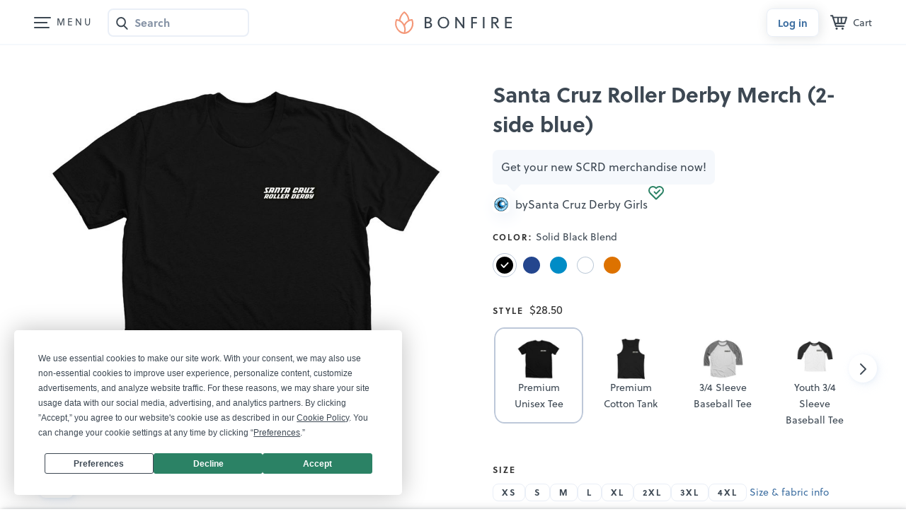

--- FILE ---
content_type: text/html;charset=UTF-8
request_url: https://www.bonfire.com/santa-cruz-roller-derby-merch-front-amp-back-2/
body_size: 4996
content:
<!DOCTYPE html>
<html xmlns="http://www.w3.org/1999/xhtml"
      lang="en"
      ng-app="app">

<!--

                  `+dmo`
                  +NMhyMNs`
                -dMh-  .yMN:
               :NMo      /NM+
              -NM+        :NM/
             `mMy          oMN`
        smdyssMM.          `MMsoyhds
       /MMoshmMMy:        :yMMmhsoMM/
       dMy    .+dMm+`   +mMd+.    yMd
       MM+       -hMm- -dMd:       +MM
       mMo         +MMMMo         +MN
       sMm`         /MMs          mMs
       `mMy          sMm`        sMm`
        -NMs`        `MM/      `sMm.
         .dMm:        NM+     :mMh.
           +mMd+.    `MM/  .+dMm/
            `/dMMmy+:sMMoymMMh/
               `/shmNMMNmhs/`


               WE ARE HIRING!
  Read more on https://careers.bonfire.com/


-->

<head>
    
    
    
    <style>.async-hide { opacity: 0 !important} </style>
    <!-- Termly.io keep before any other script so it can be blocked -->
    <script id="termly-script" type="text/javascript" src="https://app.termly.io/resource-blocker/e8725538-91e1-4613-818a-5ce2b8f4d586?autoBlock=on"></script>
    <!-- End Termly -->

    <!-- Google Tag Manager -->
    <script id="google-tag-manager-script">
        (function(w,d,s,l,i){w[l]=w[l]||[];w[l].push({'gtm.start':
        new Date().getTime(),event:'gtm.js'});var f=d.getElementsByTagName(s)[0],
        j=d.createElement(s),dl=l!='dataLayer'?'&l='+l:'';j.async=true;j.src=
        'https://analytics.bonfire.com/gtm.js?id='+i+dl;f.parentNode.insertBefore(j,f);
        })(window,document,'script','dataLayer','GTM-5CWZ2ZF');
    </script>
    <!-- End Google Tag Manager -->

    <!-- Intercom -->
    <script id="intercom-script">
        window.intercomSettings = {
            app_id: "uz43asnh"
        };
        (function(){var w=window;var ic=w.Intercom;if(typeof ic==="function"){ic('reattach_activator');ic('update',intercomSettings);}else{var d=document;var i=function(){i.c(arguments)};i.q=[];i.c=function(args){i.q.push(args)};w.Intercom=i;function l(){var s=d.createElement('script');s.type='text/javascript';s.async=true;s.src='https://widget.intercom.io/widget/uz43asnh';var x=d.getElementsByTagName('script')[0];x.parentNode.insertBefore(s,x);}if(w.attachEvent){w.attachEvent('onload',l);}else{w.addEventListener('load',l,false);}}})()
    </script>
    <!-- End Intercom -->

    <!-- Heap -->
    <script id="heap-script">
        window.heapReadyCb = window.heapReadyCb || [];
        window.heap = window.heap || [];

        heap.load = function (envId, config) {
            window.heap.envId = envId;
            window.heap.clientConfig = config = config || {};
            window.heap.clientConfig.shouldFetchServerConfig = false;

            var script = document.createElement("script");
            script.type = "text/javascript";
            script.async = true;
            script.src = "https://cdn.us.heap-api.com/config/" + envId + "/heap_config.js";

            var firstScript = document.getElementsByTagName("script")[0];
            firstScript.parentNode.insertBefore(script, firstScript);

            var methods = [
            "init", "startTracking", "stopTracking", "track", "resetIdentity",
            "identify", "getSessionId", "getUserId", "getIdentity",
            "addUserProperties", "addEventProperties", "removeEventProperty",
            "clearEventProperties", "addAccountProperties", "addAdapter",
            "addTransformer", "addTransformerFn", "onReady",
            "addPageviewProperties", "removePageviewProperty", "clearPageviewProperties",
            "trackPageview"
            ];

            var createMethod = function (methodName) {
            return function () {
                var args = Array.prototype.slice.call(arguments, 0);
                window.heapReadyCb.push({
                name: methodName,
                fn: function () {
                    if (heap[methodName]) {
                    heap[methodName].apply(heap, args);
                    }
                }
                });
            };
            };

            for (var i = 0; i < methods.length; i++) {
            heap[methods[i]] = createMethod(methods[i]);
            }
        };  
        heap.load("1259648123");
        
        heap.onReady(function() {
            window.dispatchEvent(new Event('thirdPartyLoaded'));
            
            // Heap identify
            var userId = sessionStorage.getItem("CurrentUserId");
            if (userId && userId !== "anon") {
                heap.identify(userId);
            }
        });
    </script>
    <!-- End Heap -->

    <!-- Convert Experiences-->
    <script id="convert-script" type="text/javascript" src="//cdn-4.convertexperiments.com/v1/js/10043218-10044472.js"></script>
    <!-- End Convert Experiences -->

    <!-- Autofill fix for Meta embeded browsers (https://developers.facebook.com/community/threads/320013549791141/) -->
    <script>
        window._AutofillCallbackHandler = window._AutofillCallbackHandler || function(){}
    </script>

    
    <meta http-equiv="Pragma" content="no-cache" />
    <meta http-equiv="expires" content="0" />

    <link rel="apple-touch-icon" sizes="180x180" href="https://www.bonfire.com/images/logo/apple-touch-icon.png">
    <link rel="icon" type="image/png" sizes="32x32" href="https://www.bonfire.com/images/logo/favicon-32x32.png">
    <link rel="icon" type="image/png" sizes="16x16" href="https://www.bonfire.com/images/logo/favicon-16x16.png">
    <link rel="manifest" href="https://www.bonfire.com/images/logo/site.webmanifest">
    <link rel="mask-icon" href="https://www.bonfire.com/images/logo/safari-pinned-tab.svg" color="#f49879">
    <meta name="apple-mobile-web-app-title" content="Bonfire">
    <meta name="application-name" content="Bonfire">
    <meta name="msapplication-TileColor" content="#f49879">
    <meta name="theme-color" content="#ffffff">

    
    <title>Santa Cruz Roller Derby Merch (2-side blue) | Bonfire</title>
    <meta name="description" content="Buy Santa Cruz Roller Derby Merch (2-side blue) merchandise that supports Santa Cruz Derby Girls. Featuring Solid Black Blend Premium Unisex Tees, professionally printed in the USA."/>
    
    <link rel="stylesheet"  href="https://www.bonfire.com/css/site-ce06dde29f.css" />
    <meta charset="utf-8"/>
    <meta name="viewport" content="width=device-width, user-scalable=no, initial-scale=1, maximum-scale=1, viewport-fit=cover" />
    <base href="/" />
    <link rel="canonical" href="https://www.bonfire.com/santa-cruz-roller-derby-merch-front-amp-back-2/" />
    

    <meta property="og:url" content="https://www.bonfire.com/santa-cruz-roller-derby-merch-front-amp-back-2/"/>
    <meta property="og:type" content="website"/>
    <meta property="og:title" content="Santa Cruz Roller Derby Merch (2-side blue) | Bonfire"/>
    <meta property="og:description" content="Buy Santa Cruz Roller Derby Merch (2-side blue) merchandise that supports Santa Cruz Derby Girls. Featuring Solid Black Blend Premium Unisex Tees, professionally printed in the USA."/>
    <meta property="fb:app_id" content="439741509551800"/>
    <meta property="og:site_name" content="Bonfire"/>
    <meta property="og:image" content="https://c.bonfireassets.com/thumb/design-image/b8356ef4-5bb6-42d4-b27f-b814c5dfce3f/7329f207-b69c-4f7e-8322-9f628fd81358/og/"/>
    <meta property="og:image:width" content="1200"/>
    <meta property="og:image:height" content="630"/>
    

    <script src="https://use.typekit.net/dve7bdo.js"></script>
    <script>try{Typekit.load({ async: true });}catch(e){}</script>
    

    <meta name="twitter:card" content="summary_large_image"/>
    <meta name="twitter:site" content="https://www.bonfire.com/santa-cruz-roller-derby-merch-front-amp-back-2/"/>
    
    
    
    <meta name="p:domain_verify" content="ed4a7dda225a4770a1e88d9934d4f048"/>
    <meta name="format-detection" content="telephone=no">

    
    
    
    
    
    
    <script type="application/ld+json">{
  "@context": "http://schema.org",
  "@type": "Product",
  "name": "Santa Cruz Roller Derby Merch (2-side blue)",
  "description": "Buy Santa Cruz Roller Derby Merch (2-side blue) merchandise that supports Santa Cruz Derby Girls. Featuring Solid Black Blend Premium Unisex Tees, professionally printed in the USA.",
  "url": "https://www.bonfire.com/santa-cruz-roller-derby-merch-front-amp-back-2/",
  "potentialAction": "Buy",
  "image": [
    "https://c.bonfireassets.com/thumb/design-image/b8356ef4-5bb6-42d4-b27f-b814c5dfce3f/7329f207-b69c-4f7e-8322-9f628fd81358/900/",
    "https://c.bonfireassets.com/thumb/design-image/b8356ef4-5bb6-42d4-b27f-b814c5dfce3f/7329f207-b69c-4f7e-8322-9f628fd81358/75/"
  ],
  "offers": [
    {
      "@type": "Offer",
      "itemOffered": "Solid Black Blend Premium Unisex Tee",
      "url": "https://www.bonfire.com/santa-cruz-roller-derby-merch-front-amp-back-2/",
      "price": "25.00",
      "priceCurrency": "USD",
      "availability": "http://schema.org/InStock"
    },
    {
      "@type": "Offer",
      "itemOffered": "Black Youth Unisex Tee",
      "url": "https://www.bonfire.com/santa-cruz-roller-derby-merch-front-amp-back-2/",
      "price": "24.00",
      "priceCurrency": "USD",
      "availability": "http://schema.org/InStock"
    },
    {
      "@type": "Offer",
      "itemOffered": "Black Women’s Flowy Cropped Tee",
      "url": "https://www.bonfire.com/santa-cruz-roller-derby-merch-front-amp-back-2/",
      "price": "30.00",
      "priceCurrency": "USD",
      "availability": "http://schema.org/InStock"
    },
    {
      "@type": "Offer",
      "itemOffered": "Black Youth Pullover Hoodie",
      "url": "https://www.bonfire.com/santa-cruz-roller-derby-merch-front-amp-back-2/",
      "price": "35.00",
      "priceCurrency": "USD",
      "availability": "http://schema.org/InStock"
    },
    {
      "@type": "Offer",
      "itemOffered": "Black Premium Cotton Tank",
      "url": "https://www.bonfire.com/santa-cruz-roller-derby-merch-front-amp-back-2/",
      "price": "25.00",
      "priceCurrency": "USD",
      "availability": "http://schema.org/InStock"
    },
    {
      "@type": "Offer",
      "itemOffered": "Black and Heather White 3/4 Sleeve Baseball Tee",
      "url": "https://www.bonfire.com/santa-cruz-roller-derby-merch-front-amp-back-2/",
      "price": "30.00",
      "priceCurrency": "USD",
      "availability": "http://schema.org/InStock"
    },
    {
      "@type": "Offer",
      "itemOffered": "Black and White Youth 3/4 Sleeve Baseball Tee",
      "url": "https://www.bonfire.com/santa-cruz-roller-derby-merch-front-amp-back-2/",
      "price": "25.00",
      "priceCurrency": "USD",
      "availability": "http://schema.org/InStock"
    },
    {
      "@type": "Offer",
      "itemOffered": "Burnt Orange Premium Unisex Tee",
      "url": "https://www.bonfire.com/santa-cruz-roller-derby-merch-front-amp-back-2/",
      "price": "25.00",
      "priceCurrency": "USD",
      "availability": "http://schema.org/InStock"
    },
    {
      "@type": "Offer",
      "itemOffered": "Classic Navy Midweight Pullover Hoodie",
      "url": "https://www.bonfire.com/santa-cruz-roller-derby-merch-front-amp-back-2/",
      "price": "40.00",
      "priceCurrency": "USD",
      "availability": "http://schema.org/InStock"
    },
    {
      "@type": "Offer",
      "itemOffered": "Daisy Youth Unisex Tee",
      "url": "https://www.bonfire.com/santa-cruz-roller-derby-merch-front-amp-back-2/",
      "price": "24.00",
      "priceCurrency": "USD",
      "availability": "http://schema.org/InStock"
    },
    {
      "@type": "Offer",
      "itemOffered": "Dark Grey Heather Women’s Flowy Cropped Tee",
      "url": "https://www.bonfire.com/santa-cruz-roller-derby-merch-front-amp-back-2/",
      "price": "30.00",
      "priceCurrency": "USD",
      "availability": "http://schema.org/InStock"
    },
    {
      "@type": "Offer",
      "itemOffered": "Grey Heather Midweight Pullover Hoodie",
      "url": "https://www.bonfire.com/santa-cruz-roller-derby-merch-front-amp-back-2/",
      "price": "40.00",
      "priceCurrency": "USD",
      "availability": "http://schema.org/InStock"
    },
    {
      "@type": "Offer",
      "itemOffered": "Heather Navy Women’s Flowy Cropped Tee",
      "url": "https://www.bonfire.com/santa-cruz-roller-derby-merch-front-amp-back-2/",
      "price": "30.00",
      "priceCurrency": "USD",
      "availability": "http://schema.org/InStock"
    },
    {
      "@type": "Offer",
      "itemOffered": "Indigo and Heather White 3/4 Sleeve Baseball Tee",
      "url": "https://www.bonfire.com/santa-cruz-roller-derby-merch-front-amp-back-2/",
      "price": "30.00",
      "priceCurrency": "USD",
      "availability": "http://schema.org/InStock"
    },
    {
      "@type": "Offer",
      "itemOffered": "Navy Premium Cotton Tank",
      "url": "https://www.bonfire.com/santa-cruz-roller-derby-merch-front-amp-back-2/",
      "price": "25.00",
      "priceCurrency": "USD",
      "availability": "http://schema.org/InStock"
    },
    {
      "@type": "Offer",
      "itemOffered": "Premium Heather and Heather White 3/4 Sleeve Baseball Tee",
      "url": "https://www.bonfire.com/santa-cruz-roller-derby-merch-front-amp-back-2/",
      "price": "30.00",
      "priceCurrency": "USD",
      "availability": "http://schema.org/InStock"
    },
    {
      "@type": "Offer",
      "itemOffered": "True Royal Premium Cotton Tank",
      "url": "https://www.bonfire.com/santa-cruz-roller-derby-merch-front-amp-back-2/",
      "price": "25.00",
      "priceCurrency": "USD",
      "availability": "http://schema.org/InStock"
    },
    {
      "@type": "Offer",
      "itemOffered": "Heather True Royal Premium Unisex Tee",
      "url": "https://www.bonfire.com/santa-cruz-roller-derby-merch-front-amp-back-2/",
      "price": "25.00",
      "priceCurrency": "USD",
      "availability": "http://schema.org/InStock"
    },
    {
      "@type": "Offer",
      "itemOffered": "Royal Blue Youth Pullover Hoodie",
      "url": "https://www.bonfire.com/santa-cruz-roller-derby-merch-front-amp-back-2/",
      "price": "35.00",
      "priceCurrency": "USD",
      "availability": "http://schema.org/InStock"
    },
    {
      "@type": "Offer",
      "itemOffered": "Royal Blue Youth Unisex Tee",
      "url": "https://www.bonfire.com/santa-cruz-roller-derby-merch-front-amp-back-2/",
      "price": "24.00",
      "priceCurrency": "USD",
      "availability": "http://schema.org/InStock"
    },
    {
      "@type": "Offer",
      "itemOffered": "Royal Heather Midweight Pullover Hoodie",
      "url": "https://www.bonfire.com/santa-cruz-roller-derby-merch-front-amp-back-2/",
      "price": "40.00",
      "priceCurrency": "USD",
      "availability": "http://schema.org/InStock"
    },
    {
      "@type": "Offer",
      "itemOffered": "Royal and White Youth 3/4 Sleeve Baseball Tee",
      "url": "https://www.bonfire.com/santa-cruz-roller-derby-merch-front-amp-back-2/",
      "price": "25.00",
      "priceCurrency": "USD",
      "availability": "http://schema.org/InStock"
    },
    {
      "@type": "Offer",
      "itemOffered": "Sport Grey Youth Pullover Hoodie",
      "url": "https://www.bonfire.com/santa-cruz-roller-derby-merch-front-amp-back-2/",
      "price": "35.00",
      "priceCurrency": "USD",
      "availability": "http://schema.org/InStock"
    },
    {
      "@type": "Offer",
      "itemOffered": "Sport Grey Youth Unisex Tee",
      "url": "https://www.bonfire.com/santa-cruz-roller-derby-merch-front-amp-back-2/",
      "price": "24.00",
      "priceCurrency": "USD",
      "availability": "http://schema.org/InStock"
    },
    {
      "@type": "Offer",
      "itemOffered": "Neon Blue Premium Unisex Tee",
      "url": "https://www.bonfire.com/santa-cruz-roller-derby-merch-front-amp-back-2/",
      "price": "25.00",
      "priceCurrency": "USD",
      "availability": "http://schema.org/InStock"
    },
    {
      "@type": "Offer",
      "itemOffered": "Vintage Navy and Premium Heather 3/4 Sleeve Baseball Tee",
      "url": "https://www.bonfire.com/santa-cruz-roller-derby-merch-front-amp-back-2/",
      "price": "30.00",
      "priceCurrency": "USD",
      "availability": "http://schema.org/InStock"
    },
    {
      "@type": "Offer",
      "itemOffered": "White Midweight Pullover Hoodie",
      "url": "https://www.bonfire.com/santa-cruz-roller-derby-merch-front-amp-back-2/",
      "price": "40.00",
      "priceCurrency": "USD",
      "availability": "http://schema.org/InStock"
    },
    {
      "@type": "Offer",
      "itemOffered": "White Premium Cotton Tank",
      "url": "https://www.bonfire.com/santa-cruz-roller-derby-merch-front-amp-back-2/",
      "price": "25.00",
      "priceCurrency": "USD",
      "availability": "http://schema.org/InStock"
    },
    {
      "@type": "Offer",
      "itemOffered": "Solid White Blend Premium Unisex Tee",
      "url": "https://www.bonfire.com/santa-cruz-roller-derby-merch-front-amp-back-2/",
      "price": "25.00",
      "priceCurrency": "USD",
      "availability": "http://schema.org/InStock"
    },
    {
      "@type": "Offer",
      "itemOffered": "White Women’s Flowy Cropped Tee",
      "url": "https://www.bonfire.com/santa-cruz-roller-derby-merch-front-amp-back-2/",
      "price": "30.00",
      "priceCurrency": "USD",
      "availability": "http://schema.org/InStock"
    },
    {
      "@type": "Offer",
      "itemOffered": "White Youth Pullover Hoodie",
      "url": "https://www.bonfire.com/santa-cruz-roller-derby-merch-front-amp-back-2/",
      "price": "35.00",
      "priceCurrency": "USD",
      "availability": "http://schema.org/InStock"
    },
    {
      "@type": "Offer",
      "itemOffered": "Black Midweight Pullover Hoodie",
      "url": "https://www.bonfire.com/santa-cruz-roller-derby-merch-front-amp-back-2/",
      "price": "40.00",
      "priceCurrency": "USD",
      "availability": "http://schema.org/InStock"
    },
    {
      "@type": "Offer",
      "itemOffered": "White Youth Unisex Tee",
      "url": "https://www.bonfire.com/santa-cruz-roller-derby-merch-front-amp-back-2/",
      "price": "24.00",
      "priceCurrency": "USD",
      "availability": "http://schema.org/InStock"
    }
  ]
}</script>
    
    <!-- Experiment - Add Reviews to Campaign Page -->
    <!-- TrustBox script -->
    <script type="text/javascript" src="//widget.trustpilot.com/bootstrap/v5/tp.widget.bootstrap.min.js" async></script>
    <!-- End TrustBox script -->
</head>
<body>

    <div class="sw-BrowserOutdatedMsg" id="old-browser">
        It looks like your browser is outdated. Please update to the latest version in order to get a better experience.
    </div>
    <!-- ENG-1953 Commenting out to add Termly banner
    <bf-global-popup></bf-global-popup>
    -->
    <section>
    <div ui-view="layout"></div>
</section>

    <script type="text/javascript" src="js/site-635d1c0812.min.js"></script>
    
    
    <div>
        <div><div>
    <!-- Google Tag Manager (noscript) -->
    <noscript><iframe src="https://analytics.bonfire.com/ns.html?id=GTM-5CWZ2ZF"
                      height="0" width="0" style="display:none;visibility:hidden"></iframe></noscript>
    <!-- End Google Tag Manager (noscript) -->
</div></div>
    </div>
    <script>

        if (!window.angular) {
            document.getElementById("old-browser").style.display = "block";
        } else {
            var browser = (function (){
                var ua = navigator.userAgent,tem;
                var M = ua.match(/(opera|chrome|safari|firefox|msie|trident(?=\/))\/?\s*(\d+)/i) || [];
                if (/trident/i.test(M[1])) {
                    tem = /\brv[ :]+(\d+)/g.exec(ua) || [];
                    return { name:'IE', version:(tem[1]||'') };
                    }
                if (M[1] === 'Chrome'){
                    tem = ua.match(/\bOPR\/(\d+)/);
                    if (tem!=null) { return { name:'Opera', version:tem[1]}; }
                    }
                M = M[2] ? [M[1], M[2]] : [navigator.appName, navigator.appVersion, '-?'];
                if ((tem=ua.match(/version\/(\d+)/i)) != null) { M.splice(1,1,tem[1]); }
                return {
                  name: M[0],
                  version: M[1]
                };
            })();

            var minBrowserVersions = {
                safari: 6,
                msie: 12,
                ie: 12,
                edge: 10,
                chrome: 4,
                firefox: 4,
                opera: 2
            };

            var minVersion = minBrowserVersions[browser.name.toLowerCase()];

            if (minVersion > Number(browser.version)) {
                document.getElementById("old-browser").style.display = "block";
            }

            window.__bfBrowser = browser;
        }

        window.__bfSendError = function(data) {
            if (window.__bfErrorSentCount === undefined) {
                window.__bfErrorSentCount = 0;
            } else if (window.__bfErrorSentCount > 20) {
                return;
            }

            window.__bfErrorSentCount++;

            window.__bfSendLog(data);
        };

        window.__bfSendLog = function(data) {
            var xhttp = new XMLHttpRequest();
            data.browser = window.__bfBrowser;
            data.navigator = navigator.userAgent;
            data.url = window.location.href;
            xhttp.open("POST", "rest/flog/", true);
            xhttp.setRequestHeader("Content-Type", "application/json");

            var xsrfCookie = document.cookie.match('(^|;)\\s*XSRF-TOKEN\\s*=\\s*([^;]+)');
            if (xsrfCookie) {
                xhttp.setRequestHeader("X-XSRF-TOKEN", xsrfCookie.pop());
            }
            xhttp.send(JSON.stringify(data));
        };

        window.addEventListener("error", function(e) {
            window.__bfSendError({
                type: "EXCEPTION",
                level: "ERROR",
                message: e.error.message,
                stacktrace: e.error.stack
            });
        });
    </script>
    <script type="text/ng-template" id="site-refresh-modal.html">
        <div class="sw-Modal">
            <a href="#" class="sw-Modal_BtnClose" aria-label="Close" aria-hidden="true" ng-click="vm.close()"></a>
            <div class="sw-TextCenter">
                <h1>Well, this is embarrassing…</h1>
                <p>It looks like something went wrong on our end. Don’t worry, our engineers are working to quickly resolve the issue.</p>
                <button class="sw-BtnDefault sw-BtnDefault-primary" ng-click="vm.close()">OK, I got it</button>
            </div>
        </div>
    </script>
<script defer src="https://static.cloudflareinsights.com/beacon.min.js/vcd15cbe7772f49c399c6a5babf22c1241717689176015" integrity="sha512-ZpsOmlRQV6y907TI0dKBHq9Md29nnaEIPlkf84rnaERnq6zvWvPUqr2ft8M1aS28oN72PdrCzSjY4U6VaAw1EQ==" data-cf-beacon='{"version":"2024.11.0","token":"9927d7d6380d4ce3955f9cfba2e937fb","server_timing":{"name":{"cfCacheStatus":true,"cfEdge":true,"cfExtPri":true,"cfL4":true,"cfOrigin":true,"cfSpeedBrain":true},"location_startswith":null}}' crossorigin="anonymous"></script>
</body>
</html>


--- FILE ---
content_type: text/html; charset=utf-8
request_url: https://www.google.com/recaptcha/api2/anchor?ar=1&k=6LeCxK8qAAAAAGMfQOUPUf3O4yFZqEPf8UW15UZe&co=aHR0cHM6Ly93d3cuYm9uZmlyZS5jb206NDQz&hl=en&v=PoyoqOPhxBO7pBk68S4YbpHZ&size=invisible&anchor-ms=20000&execute-ms=30000&cb=tgizd49yj2tk
body_size: 48593
content:
<!DOCTYPE HTML><html dir="ltr" lang="en"><head><meta http-equiv="Content-Type" content="text/html; charset=UTF-8">
<meta http-equiv="X-UA-Compatible" content="IE=edge">
<title>reCAPTCHA</title>
<style type="text/css">
/* cyrillic-ext */
@font-face {
  font-family: 'Roboto';
  font-style: normal;
  font-weight: 400;
  font-stretch: 100%;
  src: url(//fonts.gstatic.com/s/roboto/v48/KFO7CnqEu92Fr1ME7kSn66aGLdTylUAMa3GUBHMdazTgWw.woff2) format('woff2');
  unicode-range: U+0460-052F, U+1C80-1C8A, U+20B4, U+2DE0-2DFF, U+A640-A69F, U+FE2E-FE2F;
}
/* cyrillic */
@font-face {
  font-family: 'Roboto';
  font-style: normal;
  font-weight: 400;
  font-stretch: 100%;
  src: url(//fonts.gstatic.com/s/roboto/v48/KFO7CnqEu92Fr1ME7kSn66aGLdTylUAMa3iUBHMdazTgWw.woff2) format('woff2');
  unicode-range: U+0301, U+0400-045F, U+0490-0491, U+04B0-04B1, U+2116;
}
/* greek-ext */
@font-face {
  font-family: 'Roboto';
  font-style: normal;
  font-weight: 400;
  font-stretch: 100%;
  src: url(//fonts.gstatic.com/s/roboto/v48/KFO7CnqEu92Fr1ME7kSn66aGLdTylUAMa3CUBHMdazTgWw.woff2) format('woff2');
  unicode-range: U+1F00-1FFF;
}
/* greek */
@font-face {
  font-family: 'Roboto';
  font-style: normal;
  font-weight: 400;
  font-stretch: 100%;
  src: url(//fonts.gstatic.com/s/roboto/v48/KFO7CnqEu92Fr1ME7kSn66aGLdTylUAMa3-UBHMdazTgWw.woff2) format('woff2');
  unicode-range: U+0370-0377, U+037A-037F, U+0384-038A, U+038C, U+038E-03A1, U+03A3-03FF;
}
/* math */
@font-face {
  font-family: 'Roboto';
  font-style: normal;
  font-weight: 400;
  font-stretch: 100%;
  src: url(//fonts.gstatic.com/s/roboto/v48/KFO7CnqEu92Fr1ME7kSn66aGLdTylUAMawCUBHMdazTgWw.woff2) format('woff2');
  unicode-range: U+0302-0303, U+0305, U+0307-0308, U+0310, U+0312, U+0315, U+031A, U+0326-0327, U+032C, U+032F-0330, U+0332-0333, U+0338, U+033A, U+0346, U+034D, U+0391-03A1, U+03A3-03A9, U+03B1-03C9, U+03D1, U+03D5-03D6, U+03F0-03F1, U+03F4-03F5, U+2016-2017, U+2034-2038, U+203C, U+2040, U+2043, U+2047, U+2050, U+2057, U+205F, U+2070-2071, U+2074-208E, U+2090-209C, U+20D0-20DC, U+20E1, U+20E5-20EF, U+2100-2112, U+2114-2115, U+2117-2121, U+2123-214F, U+2190, U+2192, U+2194-21AE, U+21B0-21E5, U+21F1-21F2, U+21F4-2211, U+2213-2214, U+2216-22FF, U+2308-230B, U+2310, U+2319, U+231C-2321, U+2336-237A, U+237C, U+2395, U+239B-23B7, U+23D0, U+23DC-23E1, U+2474-2475, U+25AF, U+25B3, U+25B7, U+25BD, U+25C1, U+25CA, U+25CC, U+25FB, U+266D-266F, U+27C0-27FF, U+2900-2AFF, U+2B0E-2B11, U+2B30-2B4C, U+2BFE, U+3030, U+FF5B, U+FF5D, U+1D400-1D7FF, U+1EE00-1EEFF;
}
/* symbols */
@font-face {
  font-family: 'Roboto';
  font-style: normal;
  font-weight: 400;
  font-stretch: 100%;
  src: url(//fonts.gstatic.com/s/roboto/v48/KFO7CnqEu92Fr1ME7kSn66aGLdTylUAMaxKUBHMdazTgWw.woff2) format('woff2');
  unicode-range: U+0001-000C, U+000E-001F, U+007F-009F, U+20DD-20E0, U+20E2-20E4, U+2150-218F, U+2190, U+2192, U+2194-2199, U+21AF, U+21E6-21F0, U+21F3, U+2218-2219, U+2299, U+22C4-22C6, U+2300-243F, U+2440-244A, U+2460-24FF, U+25A0-27BF, U+2800-28FF, U+2921-2922, U+2981, U+29BF, U+29EB, U+2B00-2BFF, U+4DC0-4DFF, U+FFF9-FFFB, U+10140-1018E, U+10190-1019C, U+101A0, U+101D0-101FD, U+102E0-102FB, U+10E60-10E7E, U+1D2C0-1D2D3, U+1D2E0-1D37F, U+1F000-1F0FF, U+1F100-1F1AD, U+1F1E6-1F1FF, U+1F30D-1F30F, U+1F315, U+1F31C, U+1F31E, U+1F320-1F32C, U+1F336, U+1F378, U+1F37D, U+1F382, U+1F393-1F39F, U+1F3A7-1F3A8, U+1F3AC-1F3AF, U+1F3C2, U+1F3C4-1F3C6, U+1F3CA-1F3CE, U+1F3D4-1F3E0, U+1F3ED, U+1F3F1-1F3F3, U+1F3F5-1F3F7, U+1F408, U+1F415, U+1F41F, U+1F426, U+1F43F, U+1F441-1F442, U+1F444, U+1F446-1F449, U+1F44C-1F44E, U+1F453, U+1F46A, U+1F47D, U+1F4A3, U+1F4B0, U+1F4B3, U+1F4B9, U+1F4BB, U+1F4BF, U+1F4C8-1F4CB, U+1F4D6, U+1F4DA, U+1F4DF, U+1F4E3-1F4E6, U+1F4EA-1F4ED, U+1F4F7, U+1F4F9-1F4FB, U+1F4FD-1F4FE, U+1F503, U+1F507-1F50B, U+1F50D, U+1F512-1F513, U+1F53E-1F54A, U+1F54F-1F5FA, U+1F610, U+1F650-1F67F, U+1F687, U+1F68D, U+1F691, U+1F694, U+1F698, U+1F6AD, U+1F6B2, U+1F6B9-1F6BA, U+1F6BC, U+1F6C6-1F6CF, U+1F6D3-1F6D7, U+1F6E0-1F6EA, U+1F6F0-1F6F3, U+1F6F7-1F6FC, U+1F700-1F7FF, U+1F800-1F80B, U+1F810-1F847, U+1F850-1F859, U+1F860-1F887, U+1F890-1F8AD, U+1F8B0-1F8BB, U+1F8C0-1F8C1, U+1F900-1F90B, U+1F93B, U+1F946, U+1F984, U+1F996, U+1F9E9, U+1FA00-1FA6F, U+1FA70-1FA7C, U+1FA80-1FA89, U+1FA8F-1FAC6, U+1FACE-1FADC, U+1FADF-1FAE9, U+1FAF0-1FAF8, U+1FB00-1FBFF;
}
/* vietnamese */
@font-face {
  font-family: 'Roboto';
  font-style: normal;
  font-weight: 400;
  font-stretch: 100%;
  src: url(//fonts.gstatic.com/s/roboto/v48/KFO7CnqEu92Fr1ME7kSn66aGLdTylUAMa3OUBHMdazTgWw.woff2) format('woff2');
  unicode-range: U+0102-0103, U+0110-0111, U+0128-0129, U+0168-0169, U+01A0-01A1, U+01AF-01B0, U+0300-0301, U+0303-0304, U+0308-0309, U+0323, U+0329, U+1EA0-1EF9, U+20AB;
}
/* latin-ext */
@font-face {
  font-family: 'Roboto';
  font-style: normal;
  font-weight: 400;
  font-stretch: 100%;
  src: url(//fonts.gstatic.com/s/roboto/v48/KFO7CnqEu92Fr1ME7kSn66aGLdTylUAMa3KUBHMdazTgWw.woff2) format('woff2');
  unicode-range: U+0100-02BA, U+02BD-02C5, U+02C7-02CC, U+02CE-02D7, U+02DD-02FF, U+0304, U+0308, U+0329, U+1D00-1DBF, U+1E00-1E9F, U+1EF2-1EFF, U+2020, U+20A0-20AB, U+20AD-20C0, U+2113, U+2C60-2C7F, U+A720-A7FF;
}
/* latin */
@font-face {
  font-family: 'Roboto';
  font-style: normal;
  font-weight: 400;
  font-stretch: 100%;
  src: url(//fonts.gstatic.com/s/roboto/v48/KFO7CnqEu92Fr1ME7kSn66aGLdTylUAMa3yUBHMdazQ.woff2) format('woff2');
  unicode-range: U+0000-00FF, U+0131, U+0152-0153, U+02BB-02BC, U+02C6, U+02DA, U+02DC, U+0304, U+0308, U+0329, U+2000-206F, U+20AC, U+2122, U+2191, U+2193, U+2212, U+2215, U+FEFF, U+FFFD;
}
/* cyrillic-ext */
@font-face {
  font-family: 'Roboto';
  font-style: normal;
  font-weight: 500;
  font-stretch: 100%;
  src: url(//fonts.gstatic.com/s/roboto/v48/KFO7CnqEu92Fr1ME7kSn66aGLdTylUAMa3GUBHMdazTgWw.woff2) format('woff2');
  unicode-range: U+0460-052F, U+1C80-1C8A, U+20B4, U+2DE0-2DFF, U+A640-A69F, U+FE2E-FE2F;
}
/* cyrillic */
@font-face {
  font-family: 'Roboto';
  font-style: normal;
  font-weight: 500;
  font-stretch: 100%;
  src: url(//fonts.gstatic.com/s/roboto/v48/KFO7CnqEu92Fr1ME7kSn66aGLdTylUAMa3iUBHMdazTgWw.woff2) format('woff2');
  unicode-range: U+0301, U+0400-045F, U+0490-0491, U+04B0-04B1, U+2116;
}
/* greek-ext */
@font-face {
  font-family: 'Roboto';
  font-style: normal;
  font-weight: 500;
  font-stretch: 100%;
  src: url(//fonts.gstatic.com/s/roboto/v48/KFO7CnqEu92Fr1ME7kSn66aGLdTylUAMa3CUBHMdazTgWw.woff2) format('woff2');
  unicode-range: U+1F00-1FFF;
}
/* greek */
@font-face {
  font-family: 'Roboto';
  font-style: normal;
  font-weight: 500;
  font-stretch: 100%;
  src: url(//fonts.gstatic.com/s/roboto/v48/KFO7CnqEu92Fr1ME7kSn66aGLdTylUAMa3-UBHMdazTgWw.woff2) format('woff2');
  unicode-range: U+0370-0377, U+037A-037F, U+0384-038A, U+038C, U+038E-03A1, U+03A3-03FF;
}
/* math */
@font-face {
  font-family: 'Roboto';
  font-style: normal;
  font-weight: 500;
  font-stretch: 100%;
  src: url(//fonts.gstatic.com/s/roboto/v48/KFO7CnqEu92Fr1ME7kSn66aGLdTylUAMawCUBHMdazTgWw.woff2) format('woff2');
  unicode-range: U+0302-0303, U+0305, U+0307-0308, U+0310, U+0312, U+0315, U+031A, U+0326-0327, U+032C, U+032F-0330, U+0332-0333, U+0338, U+033A, U+0346, U+034D, U+0391-03A1, U+03A3-03A9, U+03B1-03C9, U+03D1, U+03D5-03D6, U+03F0-03F1, U+03F4-03F5, U+2016-2017, U+2034-2038, U+203C, U+2040, U+2043, U+2047, U+2050, U+2057, U+205F, U+2070-2071, U+2074-208E, U+2090-209C, U+20D0-20DC, U+20E1, U+20E5-20EF, U+2100-2112, U+2114-2115, U+2117-2121, U+2123-214F, U+2190, U+2192, U+2194-21AE, U+21B0-21E5, U+21F1-21F2, U+21F4-2211, U+2213-2214, U+2216-22FF, U+2308-230B, U+2310, U+2319, U+231C-2321, U+2336-237A, U+237C, U+2395, U+239B-23B7, U+23D0, U+23DC-23E1, U+2474-2475, U+25AF, U+25B3, U+25B7, U+25BD, U+25C1, U+25CA, U+25CC, U+25FB, U+266D-266F, U+27C0-27FF, U+2900-2AFF, U+2B0E-2B11, U+2B30-2B4C, U+2BFE, U+3030, U+FF5B, U+FF5D, U+1D400-1D7FF, U+1EE00-1EEFF;
}
/* symbols */
@font-face {
  font-family: 'Roboto';
  font-style: normal;
  font-weight: 500;
  font-stretch: 100%;
  src: url(//fonts.gstatic.com/s/roboto/v48/KFO7CnqEu92Fr1ME7kSn66aGLdTylUAMaxKUBHMdazTgWw.woff2) format('woff2');
  unicode-range: U+0001-000C, U+000E-001F, U+007F-009F, U+20DD-20E0, U+20E2-20E4, U+2150-218F, U+2190, U+2192, U+2194-2199, U+21AF, U+21E6-21F0, U+21F3, U+2218-2219, U+2299, U+22C4-22C6, U+2300-243F, U+2440-244A, U+2460-24FF, U+25A0-27BF, U+2800-28FF, U+2921-2922, U+2981, U+29BF, U+29EB, U+2B00-2BFF, U+4DC0-4DFF, U+FFF9-FFFB, U+10140-1018E, U+10190-1019C, U+101A0, U+101D0-101FD, U+102E0-102FB, U+10E60-10E7E, U+1D2C0-1D2D3, U+1D2E0-1D37F, U+1F000-1F0FF, U+1F100-1F1AD, U+1F1E6-1F1FF, U+1F30D-1F30F, U+1F315, U+1F31C, U+1F31E, U+1F320-1F32C, U+1F336, U+1F378, U+1F37D, U+1F382, U+1F393-1F39F, U+1F3A7-1F3A8, U+1F3AC-1F3AF, U+1F3C2, U+1F3C4-1F3C6, U+1F3CA-1F3CE, U+1F3D4-1F3E0, U+1F3ED, U+1F3F1-1F3F3, U+1F3F5-1F3F7, U+1F408, U+1F415, U+1F41F, U+1F426, U+1F43F, U+1F441-1F442, U+1F444, U+1F446-1F449, U+1F44C-1F44E, U+1F453, U+1F46A, U+1F47D, U+1F4A3, U+1F4B0, U+1F4B3, U+1F4B9, U+1F4BB, U+1F4BF, U+1F4C8-1F4CB, U+1F4D6, U+1F4DA, U+1F4DF, U+1F4E3-1F4E6, U+1F4EA-1F4ED, U+1F4F7, U+1F4F9-1F4FB, U+1F4FD-1F4FE, U+1F503, U+1F507-1F50B, U+1F50D, U+1F512-1F513, U+1F53E-1F54A, U+1F54F-1F5FA, U+1F610, U+1F650-1F67F, U+1F687, U+1F68D, U+1F691, U+1F694, U+1F698, U+1F6AD, U+1F6B2, U+1F6B9-1F6BA, U+1F6BC, U+1F6C6-1F6CF, U+1F6D3-1F6D7, U+1F6E0-1F6EA, U+1F6F0-1F6F3, U+1F6F7-1F6FC, U+1F700-1F7FF, U+1F800-1F80B, U+1F810-1F847, U+1F850-1F859, U+1F860-1F887, U+1F890-1F8AD, U+1F8B0-1F8BB, U+1F8C0-1F8C1, U+1F900-1F90B, U+1F93B, U+1F946, U+1F984, U+1F996, U+1F9E9, U+1FA00-1FA6F, U+1FA70-1FA7C, U+1FA80-1FA89, U+1FA8F-1FAC6, U+1FACE-1FADC, U+1FADF-1FAE9, U+1FAF0-1FAF8, U+1FB00-1FBFF;
}
/* vietnamese */
@font-face {
  font-family: 'Roboto';
  font-style: normal;
  font-weight: 500;
  font-stretch: 100%;
  src: url(//fonts.gstatic.com/s/roboto/v48/KFO7CnqEu92Fr1ME7kSn66aGLdTylUAMa3OUBHMdazTgWw.woff2) format('woff2');
  unicode-range: U+0102-0103, U+0110-0111, U+0128-0129, U+0168-0169, U+01A0-01A1, U+01AF-01B0, U+0300-0301, U+0303-0304, U+0308-0309, U+0323, U+0329, U+1EA0-1EF9, U+20AB;
}
/* latin-ext */
@font-face {
  font-family: 'Roboto';
  font-style: normal;
  font-weight: 500;
  font-stretch: 100%;
  src: url(//fonts.gstatic.com/s/roboto/v48/KFO7CnqEu92Fr1ME7kSn66aGLdTylUAMa3KUBHMdazTgWw.woff2) format('woff2');
  unicode-range: U+0100-02BA, U+02BD-02C5, U+02C7-02CC, U+02CE-02D7, U+02DD-02FF, U+0304, U+0308, U+0329, U+1D00-1DBF, U+1E00-1E9F, U+1EF2-1EFF, U+2020, U+20A0-20AB, U+20AD-20C0, U+2113, U+2C60-2C7F, U+A720-A7FF;
}
/* latin */
@font-face {
  font-family: 'Roboto';
  font-style: normal;
  font-weight: 500;
  font-stretch: 100%;
  src: url(//fonts.gstatic.com/s/roboto/v48/KFO7CnqEu92Fr1ME7kSn66aGLdTylUAMa3yUBHMdazQ.woff2) format('woff2');
  unicode-range: U+0000-00FF, U+0131, U+0152-0153, U+02BB-02BC, U+02C6, U+02DA, U+02DC, U+0304, U+0308, U+0329, U+2000-206F, U+20AC, U+2122, U+2191, U+2193, U+2212, U+2215, U+FEFF, U+FFFD;
}
/* cyrillic-ext */
@font-face {
  font-family: 'Roboto';
  font-style: normal;
  font-weight: 900;
  font-stretch: 100%;
  src: url(//fonts.gstatic.com/s/roboto/v48/KFO7CnqEu92Fr1ME7kSn66aGLdTylUAMa3GUBHMdazTgWw.woff2) format('woff2');
  unicode-range: U+0460-052F, U+1C80-1C8A, U+20B4, U+2DE0-2DFF, U+A640-A69F, U+FE2E-FE2F;
}
/* cyrillic */
@font-face {
  font-family: 'Roboto';
  font-style: normal;
  font-weight: 900;
  font-stretch: 100%;
  src: url(//fonts.gstatic.com/s/roboto/v48/KFO7CnqEu92Fr1ME7kSn66aGLdTylUAMa3iUBHMdazTgWw.woff2) format('woff2');
  unicode-range: U+0301, U+0400-045F, U+0490-0491, U+04B0-04B1, U+2116;
}
/* greek-ext */
@font-face {
  font-family: 'Roboto';
  font-style: normal;
  font-weight: 900;
  font-stretch: 100%;
  src: url(//fonts.gstatic.com/s/roboto/v48/KFO7CnqEu92Fr1ME7kSn66aGLdTylUAMa3CUBHMdazTgWw.woff2) format('woff2');
  unicode-range: U+1F00-1FFF;
}
/* greek */
@font-face {
  font-family: 'Roboto';
  font-style: normal;
  font-weight: 900;
  font-stretch: 100%;
  src: url(//fonts.gstatic.com/s/roboto/v48/KFO7CnqEu92Fr1ME7kSn66aGLdTylUAMa3-UBHMdazTgWw.woff2) format('woff2');
  unicode-range: U+0370-0377, U+037A-037F, U+0384-038A, U+038C, U+038E-03A1, U+03A3-03FF;
}
/* math */
@font-face {
  font-family: 'Roboto';
  font-style: normal;
  font-weight: 900;
  font-stretch: 100%;
  src: url(//fonts.gstatic.com/s/roboto/v48/KFO7CnqEu92Fr1ME7kSn66aGLdTylUAMawCUBHMdazTgWw.woff2) format('woff2');
  unicode-range: U+0302-0303, U+0305, U+0307-0308, U+0310, U+0312, U+0315, U+031A, U+0326-0327, U+032C, U+032F-0330, U+0332-0333, U+0338, U+033A, U+0346, U+034D, U+0391-03A1, U+03A3-03A9, U+03B1-03C9, U+03D1, U+03D5-03D6, U+03F0-03F1, U+03F4-03F5, U+2016-2017, U+2034-2038, U+203C, U+2040, U+2043, U+2047, U+2050, U+2057, U+205F, U+2070-2071, U+2074-208E, U+2090-209C, U+20D0-20DC, U+20E1, U+20E5-20EF, U+2100-2112, U+2114-2115, U+2117-2121, U+2123-214F, U+2190, U+2192, U+2194-21AE, U+21B0-21E5, U+21F1-21F2, U+21F4-2211, U+2213-2214, U+2216-22FF, U+2308-230B, U+2310, U+2319, U+231C-2321, U+2336-237A, U+237C, U+2395, U+239B-23B7, U+23D0, U+23DC-23E1, U+2474-2475, U+25AF, U+25B3, U+25B7, U+25BD, U+25C1, U+25CA, U+25CC, U+25FB, U+266D-266F, U+27C0-27FF, U+2900-2AFF, U+2B0E-2B11, U+2B30-2B4C, U+2BFE, U+3030, U+FF5B, U+FF5D, U+1D400-1D7FF, U+1EE00-1EEFF;
}
/* symbols */
@font-face {
  font-family: 'Roboto';
  font-style: normal;
  font-weight: 900;
  font-stretch: 100%;
  src: url(//fonts.gstatic.com/s/roboto/v48/KFO7CnqEu92Fr1ME7kSn66aGLdTylUAMaxKUBHMdazTgWw.woff2) format('woff2');
  unicode-range: U+0001-000C, U+000E-001F, U+007F-009F, U+20DD-20E0, U+20E2-20E4, U+2150-218F, U+2190, U+2192, U+2194-2199, U+21AF, U+21E6-21F0, U+21F3, U+2218-2219, U+2299, U+22C4-22C6, U+2300-243F, U+2440-244A, U+2460-24FF, U+25A0-27BF, U+2800-28FF, U+2921-2922, U+2981, U+29BF, U+29EB, U+2B00-2BFF, U+4DC0-4DFF, U+FFF9-FFFB, U+10140-1018E, U+10190-1019C, U+101A0, U+101D0-101FD, U+102E0-102FB, U+10E60-10E7E, U+1D2C0-1D2D3, U+1D2E0-1D37F, U+1F000-1F0FF, U+1F100-1F1AD, U+1F1E6-1F1FF, U+1F30D-1F30F, U+1F315, U+1F31C, U+1F31E, U+1F320-1F32C, U+1F336, U+1F378, U+1F37D, U+1F382, U+1F393-1F39F, U+1F3A7-1F3A8, U+1F3AC-1F3AF, U+1F3C2, U+1F3C4-1F3C6, U+1F3CA-1F3CE, U+1F3D4-1F3E0, U+1F3ED, U+1F3F1-1F3F3, U+1F3F5-1F3F7, U+1F408, U+1F415, U+1F41F, U+1F426, U+1F43F, U+1F441-1F442, U+1F444, U+1F446-1F449, U+1F44C-1F44E, U+1F453, U+1F46A, U+1F47D, U+1F4A3, U+1F4B0, U+1F4B3, U+1F4B9, U+1F4BB, U+1F4BF, U+1F4C8-1F4CB, U+1F4D6, U+1F4DA, U+1F4DF, U+1F4E3-1F4E6, U+1F4EA-1F4ED, U+1F4F7, U+1F4F9-1F4FB, U+1F4FD-1F4FE, U+1F503, U+1F507-1F50B, U+1F50D, U+1F512-1F513, U+1F53E-1F54A, U+1F54F-1F5FA, U+1F610, U+1F650-1F67F, U+1F687, U+1F68D, U+1F691, U+1F694, U+1F698, U+1F6AD, U+1F6B2, U+1F6B9-1F6BA, U+1F6BC, U+1F6C6-1F6CF, U+1F6D3-1F6D7, U+1F6E0-1F6EA, U+1F6F0-1F6F3, U+1F6F7-1F6FC, U+1F700-1F7FF, U+1F800-1F80B, U+1F810-1F847, U+1F850-1F859, U+1F860-1F887, U+1F890-1F8AD, U+1F8B0-1F8BB, U+1F8C0-1F8C1, U+1F900-1F90B, U+1F93B, U+1F946, U+1F984, U+1F996, U+1F9E9, U+1FA00-1FA6F, U+1FA70-1FA7C, U+1FA80-1FA89, U+1FA8F-1FAC6, U+1FACE-1FADC, U+1FADF-1FAE9, U+1FAF0-1FAF8, U+1FB00-1FBFF;
}
/* vietnamese */
@font-face {
  font-family: 'Roboto';
  font-style: normal;
  font-weight: 900;
  font-stretch: 100%;
  src: url(//fonts.gstatic.com/s/roboto/v48/KFO7CnqEu92Fr1ME7kSn66aGLdTylUAMa3OUBHMdazTgWw.woff2) format('woff2');
  unicode-range: U+0102-0103, U+0110-0111, U+0128-0129, U+0168-0169, U+01A0-01A1, U+01AF-01B0, U+0300-0301, U+0303-0304, U+0308-0309, U+0323, U+0329, U+1EA0-1EF9, U+20AB;
}
/* latin-ext */
@font-face {
  font-family: 'Roboto';
  font-style: normal;
  font-weight: 900;
  font-stretch: 100%;
  src: url(//fonts.gstatic.com/s/roboto/v48/KFO7CnqEu92Fr1ME7kSn66aGLdTylUAMa3KUBHMdazTgWw.woff2) format('woff2');
  unicode-range: U+0100-02BA, U+02BD-02C5, U+02C7-02CC, U+02CE-02D7, U+02DD-02FF, U+0304, U+0308, U+0329, U+1D00-1DBF, U+1E00-1E9F, U+1EF2-1EFF, U+2020, U+20A0-20AB, U+20AD-20C0, U+2113, U+2C60-2C7F, U+A720-A7FF;
}
/* latin */
@font-face {
  font-family: 'Roboto';
  font-style: normal;
  font-weight: 900;
  font-stretch: 100%;
  src: url(//fonts.gstatic.com/s/roboto/v48/KFO7CnqEu92Fr1ME7kSn66aGLdTylUAMa3yUBHMdazQ.woff2) format('woff2');
  unicode-range: U+0000-00FF, U+0131, U+0152-0153, U+02BB-02BC, U+02C6, U+02DA, U+02DC, U+0304, U+0308, U+0329, U+2000-206F, U+20AC, U+2122, U+2191, U+2193, U+2212, U+2215, U+FEFF, U+FFFD;
}

</style>
<link rel="stylesheet" type="text/css" href="https://www.gstatic.com/recaptcha/releases/PoyoqOPhxBO7pBk68S4YbpHZ/styles__ltr.css">
<script nonce="w-_hxPrqMhAsQrTimI8DWQ" type="text/javascript">window['__recaptcha_api'] = 'https://www.google.com/recaptcha/api2/';</script>
<script type="text/javascript" src="https://www.gstatic.com/recaptcha/releases/PoyoqOPhxBO7pBk68S4YbpHZ/recaptcha__en.js" nonce="w-_hxPrqMhAsQrTimI8DWQ">
      
    </script></head>
<body><div id="rc-anchor-alert" class="rc-anchor-alert"></div>
<input type="hidden" id="recaptcha-token" value="[base64]">
<script type="text/javascript" nonce="w-_hxPrqMhAsQrTimI8DWQ">
      recaptcha.anchor.Main.init("[\x22ainput\x22,[\x22bgdata\x22,\x22\x22,\[base64]/[base64]/[base64]/KE4oMTI0LHYsdi5HKSxMWihsLHYpKTpOKDEyNCx2LGwpLFYpLHYpLFQpKSxGKDE3MSx2KX0scjc9ZnVuY3Rpb24obCl7cmV0dXJuIGx9LEM9ZnVuY3Rpb24obCxWLHYpe04odixsLFYpLFZbYWtdPTI3OTZ9LG49ZnVuY3Rpb24obCxWKXtWLlg9KChWLlg/[base64]/[base64]/[base64]/[base64]/[base64]/[base64]/[base64]/[base64]/[base64]/[base64]/[base64]\\u003d\x22,\[base64]\\u003d\x22,\x22w4hYwpIiw6ErwrDDiBfDuifDjMOLwpzCpWovwpTDuMOwAH5/woXDgHTClyfDkGXDrGBDwqcWw7s0w4kxHAJSBXJEMMOuCsOVwocWw43ClVJzJhsxw4fCusOaDsOHVnQuwrjDvcK/[base64]/DqyDCmivDsVBCYnNYAMK4fDvCswLDuULDh8OVEcOdMMO9wrkSS17DgsO6w5jDqcK/L8KrwrZew7LDg0jCmChCOHp+wqjDosO+w6PCmsKLwqQow4dgG8KtBlfCs8KOw7o6wpjCgXbCiVMsw5PDkk1FZsKww77ChV9DwqE7IMKjw659PCNGeAdOQcK6fXEBRsOpwpAuTmttw6RUwrLDsMKofMOqw4DDownDhsKVK8KzwrEbTcKdw55LwrM1ZcOJbsOjUW/[base64]/Ch8OqwpMnwpHDugArw6RcJsOrVMO/wq9Qw6bDvcKSwpjCnGV4OQPDmWptPsO8w7XDvWsAKcO8GcK5wonCn2tnDxvDhsK3ETrCjw4dMcOMw7jDr8KAY2/DiX3CkcKTJ8OtDULDvMObP8O4wpjDohRyworCvcOKRsK0f8OHwq/ClDRfdjfDjQ3CpANrw6sLw63CpMKkNMKPe8KSwrtwOmBIwq/CtMKqw4DCvsO7wqEZIgRIJMOhN8OiwoxDbwN2wpVnw7PDrcO+w44+wqPDuBduwrfCo1sbw7HDqcOXCUnDq8OuwpJ9w7/[base64]/w48Pbwd5fhLDmMOpP8ONcUh9KcKjw4NPwrrCoQfDqWIXw4vClcOQBsOmP1vDtwVuw5VswpnDqsK0eBTCjUB/J8OxwojCrMOea8OIw4XCnlLDhUsdesKxbhJ0AMK/UsKSwqgpw6k3wrXClsKvw5bCi3YSw53CkwxCfMO5wpIOO8KUbmsFeMOkw6bClMO0w43CsVfCn8Kwwo/DqUHCv2nDhgHDvcKfDnLDgRPCvwHDqi0/wr4pwp4swqHCiAsvwpDCiU15w43Dlz/CoWzCnDzDlMKSw5gFwrrDi8OTSxXCr3fDqS9yOk7DjsOnwprClcOSN8Oaw78TwonDhxl4w4bDpFprVMK+w7HCsMKSS8KxwrQIwq7DqMO/WMKZwrvCiCDCmsOUYHNQKE9sw7bCnS3CusOhwpVew7vCpsKZwqXCt8Kaw4MBNSN6woMHwoZAQhs8d8KaGwfCtj9veMOlw70vw6Rdwq/CqAbClMKiJ2XDr8K7wohQw5McNsKnwozCl0BfM8ODwoR1ZGTCkiR2w5vDtxzDj8KdDMKWCsKDAMO5w40jwp/CmcOqI8KUwq3CtsOSEFUTwpliwoXDrcOCbMORwqY6wp3Dk8Kxw6YSZQLDj8KRccOYJcK0SGBbw51fdmknwpbDk8K+w6JBbMKhRsO6NcKowpjDk3rCiyBTw7nDq8K2w7/DmjjCjEdcw4kObGDCtjdkY8OQw40Mw6TDm8KYVgkFH8KQNcOqwrLDtMKhw4rCs8OULCbDuMOhRcKRw4zDmhLCvMKjI3tSwqc8wq7DpcOmw4M0DsOjdQvCl8Kiw6zChAbDscOiJ8KSwrZ5DEYcHworPTRgw6XDnsO2ewlxw7/DjG1dwqRwFcKpw6DChsObw4PCk0UdXwk1bD1zM3Fww47Dni4WJcKtw5lPw5rDqBNzE8OLVMKeUcKjw7LCq8OdajkFUyrDn3sFGsOJI1/CsTwVwpTDjcOCDsKaw4fDqE/CvsKEw7RXwpZ5FsKUw6LDlcKYw6hOw5XDlcKnwo/DpVTCkhjCvUfCkcK3w73DsyHCpcOcwqnDssK4CWoWw454w5Z8Q8O1QTfDocKhUQDDrsOECWDCtQnDjsKJKsOcYGIPwpzCnFQUw50kwocywqDCmgjDosKQOsKvw6MSYgE9AMOnfsKBJUHCgXhkw40UTmpFw4rCm8K8PFDCmGDCkcKOIWXDnsOLRD5QN8Kew5/[base64]/[base64]/DpcKEw67DhMKTwplHw6jCmsOdw59jMARWLkkwRyTChhdqR0cqfCQOwpkvw6pcdsOFw6sJOSLDnsOuEcO6wocmw5tLw4XChsK0b3QUc2/DqHxFwpvCl0Zew67Dm8OVE8KoBCrCq8OPfkPCrE1sTx/[base64]/[base64]/ChcKaw7LDjUFbwo5jYsKOH8OrNcK4wrc3FU5dw6zDjMKAIcKew6DCssKCYxBYecKgw5HDlcK5w4nCnMKoKU7CqMO9w5HCpRDDoC3DqBs5DyLDn8OGwoUGGsK9w4VYLsOvV8OPw6wcc27CiTfCj0DDiUbDhsObAQ/Dhi8Hw4rDhDbClsO8AX5jw5fDosOmw6whw6h3DVRYfAAvF8KQw71Zw5o0w7HCrAlUwrMPw6k9w5xMwqDCisKmPcOCGHx1HcKpwptaAMOvw4PDosKqw55yKsKdw7dXCHpwUsOsRHfCscKvwoBzw5tGw7rDhsOoRMKmRUPDgcONwow/KMOABiRHNsKCQCsgDFBdUMK3c07CsBLCmB19NQPCtVIJw6hZw5ABw4/Cu8Kzwp7CicKcTMKiEkTDs2nDkhN0JsKFccKITTI1w7PDqzV7csKew4xBwpwqwo5rwpw9w5XDpcOHSsKBUsOQb0Fdwoh3w5tzw5zDpm5hO0PDrkNNI0tnw5V4LDsCwqNSYxnDnMKtFwo6JFAew6/CmgBqf8Kjw6cqw7vCs8OuOQ12w6jDmiIuw5kaSAnDh3JBacOZw7h3wrnCucOifMK9GAHDvipcwrTCisKHS3Fdw4LCrkoqw5DDgnrDhsONwrA1KsOSwoJKacKxKg/[base64]/Bg7CqsKAAMKswqAuNiR/IwAMfcKEw55QHsO5IsKBYmdEwq3Dk8K7wrhbKSDCjUjCgcKOFT1xbMKbOzbDkHPCk3dWTmIxw5LClcO6wp/Ct1PCp8OgwpwnfsKMw53CnBvCqcK3UMOaw5hcC8OAwpTDl17CpQfCvsKdw63CsR/Do8KgYcObw6LChz82NsKcwqNNVMOcUAlibsK2w5QPw6Fmw5nDpCYPwpDDpitdbXN4DsK/JAAmOmLDrEJqWTtCGgpNfCvDnW/DlAvCp23ChMKYEjDDsA/[base64]/DosKTw4rCmMOscmzCr8Kew544w4Mbw6orw5pAw7jCsA/DhMKCw6TDkcO+w7PDocOvw7tKwobDizvDjmsYwovCtiDCvMONIi8fVi/[base64]/[base64]/[base64]/[base64]/w5MKwqtPwqQLw5tPbyt7w7bDjcONw4PCvsKRwoJAa3t2wpJ3c0vDusOSwrHCssKOwow/w58xEQ9iMAVLPlJJw4hhwr3Cp8Kmw5XClSrDjMOrw4HDvVE+w5hKwpgtw4jDmibCnMKCw7zCpMKzw6nCpwwTdcKIbsKqw6RRR8KZwrrDqMODJMOpUcKdwr7Cm2omw7Bhw5rDl8KcdcOsF2nCosOAwqlNw5XDtMO1w4LDtFQxw5/DusOew4QOwqjCuAkwwqtNAMOQwr3DqMKbIj7DuMOuwo5FRsOxecO1wprDvWjDogQNwpLDnFYlw6h1N8OZwqAWN8KMcMKBIUZow5hGZcOJFsKHJMKNYcK3fcKLeCcXwo1qwrDDm8OCw6/[base64]/DnBzCmGEhwpYcYSZOwo7DlzTCvMOOw4LCkwbDs8OhCcOCEsKCw40qZV8uw49XwpgEFwzDpH/CoXvDsBfDrTfCrMKqd8O1w782w43Di1DDo8Okw69ewo/DrsOLLldgNcOsKMKuwpcFwq47w74aPFfDgB/DuMKRWCTCh8OWW2dwwqRVUMK/w4spw7B/J1EswpjChAjDr2TCoMKGBMOcXlXDuBI/QsKcw6/[base64]/CsMOOw77CviFWwq8hdRsLQMK5BGvDklwtem7DnsK4w5LDisKwU2nDjcOFw6QTPcK/w5rDncK5w6/CqcKVKcOlwrFfwrAYw6TCtsO1wqbDiMKJw7DDssKow4TDghhGIkHCicOKYcOwAUlXwpxcwqzCm8KXw53DqRnCtMKmwqjChStPF00reXDCmRDDpcKDw5g/wpI9DcOOwo3Co8Odwpg7w4FVwp0qwo55w79+C8OkW8KWEcO7DsKUw7MVT8OTesKEw77DqjTCosKKFWDCv8Kzw7x3wp89b3dkCBrDv0FIwqXChcOtZlEJwqTChwXDnAk/S8KJcW92ZDs4E8KIJkloFMKBLsO7eGfDg8OPQ33DjcKXwr4Cf0fCn8KzwrDDuWHDsn/DtlRtw7jCrsKEcMOcHcKMckfDpsO/Y8OHw6fCtkTCpC1uwrnCqcKOw6vCtXDDmynDtsOEGcK+QlAWK8K8wpbDhMKwwqFqw47Dj8K4UMO/w5xWwo4ZdyrDq8Kqw5E/[base64]/DjsOjw4x3dcKeIcKUwqYQw5IZOBnCoMORwo3CoMKYU20Yw6gIwoPCqMKwSMKMA8OHV8KLMsK5JVsOwpsxBnBmMG3Cn2Rewo/DoT9Fw7xPLwkuX8OfBsKVwpkZB8KwVy49wq4OUsOqw58yXsOFw5FVw4k0WxDDqcO6wqFiKcK2w5xJb8OvRDXCsUPChVfCug/DmXLCgit9asOyc8OkwpEMKQtiEcK5wrfClzk0XcOvw7prAsOrGsOWwpR8w7kBw7cjw5/[base64]/[base64]/w4sYw4/DlSNXXGVdNcKpwpBgw7hnwqkNw7TDu2DCngrCm8OIwpfDtw0RTMKdw4vCjjotasOAw63Dr8KPw7PDp2XCpBN/[base64]/[base64]/wrbDrF/CnVl6dsOzw7Aiw58zAVrDmMOzUEXDvCRTZcKhM37DpnfCunrDmxN9O8KBC8K4w5DDpcKnw5/DvsOzG8Krw6fDj0jDgV/ClC17w7g6w4ZNwpwrK8KowovCjcO8AcK8w7zCoSHDjsKuQ8OGwpDCpMKsw7rCmsOHw4F6wpR3w6xhcnfDgTbCgykAUcOQD8KfT8KxwrzDgx9iw6hyOhTCihIkw4cBUTnDhsKAwqLDisKfwpTDmyhNw7/CmsOyCMOVw6F/w5s2EcKbw711JsKLwoXDqVbCscKfw5HCkC0YOMOVwqhEPBDDtMKdFmTDqsOQBB9XXzjDhkvCuhdZw5AFKsKMf8OYwqTCkcKKJxbDmMKDw5fCm8K0w6dwwqJQKMKPw47DhcKrw4fDhEHCmMKCOV1IT3HDlMOgwrw5JTkYwrvDmU55RcKiw489Q8K2aE/CvC3Cq3zDhGk4KT7Dh8OGwq9CG8OSKyvCh8KeNm8BwpzDgsOdwo/DiWHDhH93w4ExV8KcNMOXfjYfwprDqSnDhsOcNEDDqmNrwoHDusKnwpQyNMK/f0TCtsOpXETDoTRaHcOcNsKEwqnDo8KHfMKuF8OOEVRYwrLDkMK2w4HDrsKkOTfCvcOjw7RpD8Ktw5TDkMK3w5RqHCjCjMK0DlMdSyDCgcOaw4DCrMOvWVAgK8OpPcOKw4AJwpMuI0/Dk8OXw6ZVwq7CuDrDvHvDqcOSSsKsUEAkGMOCw51ew7bDum3DsMOzTcO1YTvDtMK4RsKWw5wJTBAnUXdofsKQZCPCnsKUc8ORw4fCqcOxD8OdwqV9wpjCjsOaw5Iqw5h2H8OxcgRDw4N6WMORw5RFwqIRwpbDj8Ofwp/Cgj/Dh8KkEMODb2xVKFMsfcOPQMOQw7lYw4DDg8KLwr/[base64]/CoVdtwo49WsK3QsOywp1/UVc6Q8OGwqZiCMKhd1nDrx7DpF8ELS4YSsOkwqQ6W8KYwqANwp9dw73CtHFdwoJfdDbDo8OKcsO/LAHDmxFnCmrDv3bDgsOIZ8ONFxonSGnDlcODwojDswPCmzYVwp7ClwnCqsK/w5DDqsOgT8OUw6fDqMKERlEvO8KxwoHDoVMowqjDuk/DvcOiM3DDrUNWdmExw6fCg1TClMOkwpXDsng1wqE8w4gzwotga2nDoiLDrcK3wpDDnsKBTsO5QktASibDh8KPMU7DpREnw53CtWxuw74yF3ZNcg96wp3CisKLIwsJw5PConJGw7YnwrTCjcOBVQ3Dk8KWwr/Co23Djj1BwpTCmcKnIsOewpHCscKEwo1sw5hsAcO/J8K4I8OVwqnCl8KBw6/Dp3PDuBXDlMKkX8KYwqrCpsKcD8OfwqEkYDPCmA/DjE5ZwrHCmBdXwrzDkcOkCcO6QsOLEQfDg3XCssOhCMO3wpFqw4jCi8OLwpPCrz8oHMOkInfCrVDCi3XCqmjDqnEcwrUzCMKww57DpcKLwrxuRBjCundeBAXDu8K7LMOBSCkfwogMe8ObKMOUw4/CtsKqESPDtsO8wqzDky48wrTCocO6T8OycsORQyXCrsObMMOVdTZew71PwrXDiMOZP8ORZcOmwpnCuXjDmElfwqXDrDLDvX5UwozCp1ZRw6dUWFAew7kdw7x6AEXCh0bCk8KLw5fCl0PCnMKfM8OaIE1eEsKLN8KAwrjDsV/CmsOSOMKgNDzCk8KLwoDDr8KtURjCjMOjc8ONwrxAwrHDj8OowrPCmsOrdR7CuV/Cl8KIw7ImwofCrMK2EzwSUU5IwqvDvHpDKB7Cv1F2wonDgcKSw6w+C8OvwptQwrFcwpw7UC3CgMKvw656aMKQw5MtQcK8wrNvwo/DlSxNE8K/worCtsO7w6Vewo3DgRnDtXcdKj04QRTDtcKrw5NLAkMGw5HDpsKYw7fCuDvChsOlflUUwp7Dp0weMsKJwrXDusOldMOOB8OEwp/DolBFOFLDhQPDpcOIwrjDiFPCv8O/JR3CvMK6w404c3HCkHXDhynDvSTCjzc1w6LCl3sGTDUZYMKJZCJEVwrCmMKhe1gtHcOkPMOrw7gyw5JiC8KnRlFvwrDDosKEGSvDmMKZBMKLw6pIwp0yeSJdwq3CsxXDpztXw7ddwrQiKMOrwoFzZS/CgsK3WlQuw7bDvcKaw5/DqMOCwrfDknvDshzDunvDpWjDkMKWfW7DqFsoA8O1w7BPw7TCi2/CjcO1JlTDkG3DgMKvccOdOcKtwoPCsEcow71lwqEwV8O3wox/w6nCoknCmcOrTE7CjFp1bMKPLCfDmxowRVhXaMOuwqjCuMOrwoB2aHvDgcKgZzEXw4AwSAfDsWjCm8OJH8KkQsOhW8KZw7bCjy/Dl3rCl8K1w4hIw75BPMKFwobCpl/[base64]/[base64]/Dp8KDA8OKw40pOsOfw7nCgQ8eFmQVwp4dTGvDm1Vqw4HCs8K5wrkrwqTCi8OFw4zCqsK/HkDChGzCvi/DnMKqw6cdOcOHU8K1wqNPBT7CvF/ChyU+wpJhOQHDgsK/w6vDthENCSJAw7RGwp9/wp07Y2jDjx3Dt3FRwoRCw5E/w6F3w7bDqlXDksOxwrXDrcKaKzhnw4DCgRfCscKRw6DCuR7CjBYzeWgTw7fDqzzCrCENBsKve8Oxw6NpMsOlw4bDqMOvLcOELXZGHCg5Z8KyRMKswrZTFUDDrcOWwrkgJzwew5wGVBfCkk/[base64]/CvQwFGTrDgsKxwqAew6QJI8Kkw6DCi8KPw7fDocKbwoHDvMO9fcOvwoXCmnrCgcK4wrwOIsKRJFEowpPClcOzwovCnwLDhntww5DDkmoxw5hsw6XCm8OTFQ7CkcOFw59nwrzCi3BZVwzDiTDDlcKQwq7Du8KWF8KvwqZtGsOFw47CucO/[base64]/wq/[base64]/DjsODwqFDw4nDoGbDsAPCmsKJLGTDsFE7PDddO3hgw4IuwpbCqSHCvsOzwr3Du1o1wqvDvUkJw7LDjzIfCF/CrnDCpcO+w7Akw67DrcOsw7nDmsOIw489R3cfGsKyZlgYw6PDgcORG8OjecOJHsKawrDClRAMfsO4Y8O+w7Z+w5zDmW3DsSbDh8O9wpjCjF0DCMKJNRlVZxzDk8KEwpQlw4vCiMKPMFLDrysaO8KSw5ZNw78XwoJ5wpXDo8K6f1TDuMKIw63CvmrDk8O2GsOxwpQ/[base64]/aMKCwo7Dp8K6csOpwq7Cmkwdwo3DkmFbCMO1wonCtcO/E8K2LsO9w6YBccKDw7FRXsOIwr/[base64]/Dij3DsMONw5dxwr9pYsK0NFDDjwIvcMKoRx5Zw7fChMOObsKfZHVFwqpXCWvDlsO8YgfDvBFMwqrCoMKkw6siw7/[base64]/w7bCtStLZnjCs8KRw6szw6ZqMifDlhHDicO8DhrDg8Kzwp/CvMKSw6PDtAwnQHU6w4dTw6/[base64]/CnEVRwqx4w492cyrCrMO0PMODwoLCnlMcVA9xTUfDoMOXw6/[base64]/wpXCqMKCZcOoJisDEsKUdkPDiMOOw5AuaS8cFm3Dj8K4w5jDvm1/[base64]/wrLDmcO1BsKjw7JqZC/CgBoRwojDsFoLVMKJE8K0ah/Cp8ORfMO8dMKjwppCw7DClQXCt8Kle8KVT8OBwooKAMOnw4pdwrTDjcOuYmM6U8Kmw49/dMO8cm/DmcOMw6tYRcOGwprCpzzCsy8EwpcSwrd3VcKOWMKaGyjChgNIKsO/wozDq8OCwrDDnMKMw7jDqRPCgF7CnsKmwoXCl8Kiw5vCvyjChsKTDcKZeCTCicO0wqzDl8OGw7nDnMOAwqNTMMKZwq9pUxERwogtwr4hCcK+w4/[base64]/CucOnFCJoPn7CtnAAwovDg2ZNw53CikvCvkxew50/[base64]/[base64]/CvMK5ZsKlwp16e8Onw5/CsjU0LsKfwrsww5MjwoTDocKDwoRiCcKPZsK+wqfDsQvCj3XDu1hmYw96BH7CsMKBBMOTBXwTEVLCk3B5CiNCw7tiRgrDmzoJfR7Clggowodwwp4jHsOYMcKJwobDv8OwGsKdw7EWSSA7dMOMwqLDmsOnw7tIw68kwo/DpsK5ZcK5wqkCT8O7wrorw7XDucOUw5NJX8K/BcOXJMO+woNywqlNw6tLwrfCjzNNwrTCg8K9w5sGMsKWEHzCmcK8c3nDk0XDk8O4w4DDryoqw6PDgcOaSMODa8OUwopzTnxgw5TDpcO0woQ0VkfDlsK+woDCmnwBw5PDocO6EnjDosOAFRrCssOMKBbCi1k7wpLCvD/Dm0UGw7p5TMK9MgdXwprCgMKTw6DDmsKawq/DgTBMPcKow5TCrsKBE2hmw7zDjl4VwpjDh0tMw7vDscObDFLCnW7CjMOLPkZuw6vChcOtw71ywoTCncOPw7hvw7rCjcK6FlNZMw1QLsKWw7bDqWErwqQBG0zDlcOwfcO1NcO3RDdIwpnDmQYEwrPCiDXDpsOpw7U8PMOgwqBbQMK5bMKZw6QIw4LDrMKmZg/ChcOewqvCisOvwpzCm8KsZxEjwqcsdn3DncK2wpnCgsKww7vCpsKtw5TCginDqhtAw63DmMO/[base64]/DoDt7w75Bw63Cs8KxwqgKEcOrwoPClCbCjwLDtMOvw7JFYMKiwoouw7zDosK0wpLCogrCkhopD8OYwpZVZsKfDcK/bWh0eFIgw73DlcKiFGslVMO4w7oqw7Y7wos4ICpzaBgiKMKMQMOnwrTDlMKDwrPCk0fDsMOYPcKFJcKmW8KHw53Dh8Kew57CgzHDkwIHOBVIeEnDvMOpUcO+CsKvOsKlwpEeGGZQenjCnEXCiXpWwp7Dtnh/XMKtwr/Dj8Kuw4FEw7NSwqnDp8K9wrvCncOoEcKdw5bDkcOQwqggaC/CtcKRw7DCoMO8Ek3Dn8OmwrbDlcKmIhfDgTwgwqprO8KuwpfDkiZJw4c4QcKyeSd5WShIw5fDnEIlUMO5SsOFe2gAeTluNMOEwrPCmcKZdcOVAgp3XFrCuj1LQh3CscOAwrzCr2zCq1rDsMOMw6fCsj7DmgzCpsOsFMK0JsKhwobCq8OEIMKQZsKDw6rCnS/CmVjCnlkuwpDCksOyCgFbwrTDvQ1yw7tlw5tHwo9JInsbwqgMw6VJXTdIcULDmWvDmMOvaTdyw7o4QhTCnm4TcsKeNMOkw5zCpyrCj8KSwq3CsMO9csOucjXCgxlmw73Dn0fCp8Oaw4QPwq7DusK7Yj3DsBARwrHDrzl/IzjDhMOfwqoNw6jDmxxLAsKYw6NowqjDncKHw6rDrjsiw5DCrMKywoBvwrh6KMOiw7LCtcKGLcOVMMKqwrHDvsKzw5V3wofCisKHw5FaQ8KaX8KlNcOnw7zComrCv8ORdznDjl7Cp3EWwozCi8O0NMO4wpMew5w3PQcJwpECEMKPw6MLN0sZwp4iwpvDokTCt8K/EmUQw7fCoStOBcKzwqXDusO2wpHCllnCv8K5bDgcwrfDuSpTZMOswphiwpvCu8KjwqdSwpRfw5nCk2J1QA3Di8OEIABlw5nChMKNfD9QwprDr27CrDpZNCHCsHUcFC/Cv3fCpDhQAEPCn8Osw7zCsz/[base64]/[base64]/wqQ+VUnDgcOLdsOOw6kuw61wwrkTMDdgw7pGw7FYFcOQVVtTw6vDhcKqw7nCosKiYV/[base64]/CqMK5HUsNw54nwoEeSsKDw73CtDPDp8O7YMOowqrCjARSDCfDlMKswprDu3PDn207wopAO37DncOHwrYEHMOrCsK/[base64]/CvMKXasOVDlrDt8O1M8O7wpHCsDxbw77Dm1TDoxnCscOrw4LCssONw5wbw4VsVi0Fwr58WEE+w6TDtsKQMMOIw7DChcKtwpwABMK7TTBaw7JsKMKzw69jw65+YcOnw7FxwoVaw5nCpcK/WBjCgxDDhsOxw6jCrihGD8Odw7DDkTcUCSnDtGsdw6gjCsOxw4VPUWfDn8KCbggow6FiccO1w7TDoMKMRcKSdcKgw5vDkMKzSk1lwrMDRsK+TMOFwrDDkXrDqsO/wpzCqCEqXcO6djLCkAg6w4dKRixLwpPCqQlLw4/[base64]/DkR/[base64]/Do8Kdw7NaLHUoP8KkwoUCQA3DukpETBvDmA0MbE0MwqLCvMK0KTArw7FSw51VwoDDvGPDo8O9MXLDqMOSw5hEw5ITwoYgw6/CsDVLIcOASsKBwrh4w7UQLcOgZQsCMn3CqA7Dq8OzwpPDpmF1w4nCsDnDs8K/DVbDlsOpccOcwokXG13CqHgWcEfDmcKlXsO5wqYPwoBUFQl0wo/CvMKFHMKQwqNYw4/ChMK1SMO8eAotwooIccKIwobCqzvCgMOCPsOlf3nDkXlVNsOgwo4Bw7HDs8KeK3JsDGRZwpQgwrMwP8Osw4BZwqXDqEZ/wqnDiEhpwqXCnVJqEsK8wqXDt8Opw43CpxBDKRfCj8Oac2lyQsKlfiLDjlvCr8K+SXvCsQsvDHLDghDCrMOzwq/Dm8ODDmjCvSYVwq7CoSUcwqfCn8KrwrRvwofDvyt2fBTDqsKlw4x0CcOiwpXDgVTDgsOxUg/DsXJvwr/CjMK8wp8jw5w4OsKfM016fMKvwp02SsOEcsO9woDCvcOHw4zDuR1qCcKTScKQZATCvUhwwoQTwq4oHcO3wobCgVnCjW5uVcK0csKtwrhLBGgHGiQqVMOEwpLCjybDnMKXwpPChDU8JiMpQBZ+wqUww4zDn1VKworDpw/Cm23Dj8O/[base64]/wqNpCcKww5VyR0vDhsOew5LCqcKheMOHwpxIXhLCl17Cu8K7VsOYw6PDnMKGwp/[base64]/[base64]/[base64]/[base64]/d2/CsMORIH/CnGhLwoUXAi1Lw6/[base64]/CrMOzwqYfS8KFwpQdLFnClCvCqBnDusOLWcKQKsOHYGh8woHDlxFdwr3CqQh9AMOAw6oQJmUmwqTDosO9JcKaJBQsV1/[base64]/[base64]/DpcKLVcKiwqvCgcObw4Inw5lLCRHDm8KmTT5owobDisOQwpzDqsKuwpxqwq7DgMOQwrsIw6TDqsOCwrnCvsKwfxcaa3XDtMK+O8KwVy3DtCsmN0XChyBxwpnCkDbCiMOswr5hw7sTI1Y4X8O+w4FyGHVsw7fClh4cwo3DiMO1VmZrwoJnwo7CpcOOAMK/w5jDjD5aw6DDhsOZVmjCocK4w7DCmWoAPE1Nw65uEsKwbCbCpAzDrsKmf8KEH8K/wqDDjwjCoMOYdcKGwojDl8KhIMOLwp5Mw4jDlk99Q8Kzw69jPijCsUXDpMKCwozDj8Oiw7AtwprCskR9HsOXwqNOwrxZwqxFwqvCocKCGMKBwpjDqcKlDWQ4aB/Dg04YL8Kyw7YqczBGdFbDoAPCr8KCw7wzE8KMw7UWQcOZw5nDg8KcSMKqwrM0wp9bwp7CkmXDkgbDgMOyJMKcdMKdwojDo31Fb2w7wrLCg8OHA8OAwqIaA8OGei3CvcKPw4nClD3CsMKpw5XCusOsLsONaBRtYcOLMTAQwq5ww5bDlS5/[base64]/DjMOVVUsbwqtVG8KSdMOKF8OpLcOlD8OuwoDDmcKDF33DnUgTwpnChMO9TMK5w4Qrw4rDh8O5OCVnTMOVw6jCq8O2YzEaFMOfwp5/wpjDk3rCl8OkwqNEcMKJYcKgMMKkwrTCtMOaUnJYw4wZw4Y6wrbConzCjcKDI8ODw6TDmiUewoxewoJrw41lwpzDv0DDgyXCplNzw6HCo8OtwqXDlFbDrsOVw4vDunfCsQzCpSnDoMOucWzDijHDisOvwr3Cm8KXdMKJbsKkSsO/[base64]/[base64]/CgMKIwoMbw7DDhwRnwrR0FhTCpG/CsBlgwqcxw6pmw5p7VWTCscKcw5MyaDxuUkgweFxNQsOVYFIuw6MPw73Do8O4w4M/AWNAw4EkIjwow4/DpMOsPHvCj1QkKcK8UXZTfsOdw6fDusOjwqNfCcKCaQNgM8KsQ8Oswo0XQcKDehvCosKMwrvDlsODKsO2Tw7DjsKkw6PDpRnCosKBw5tdwpoWwp3DpsOLw4cLECgNXsKrwpQ/w6HCpiYNwol/aMOWw75fwqIBUsOgCsKQw7rDnMK1bcKQwoAgw77Dp8KNHwgVE8KmKA7Cs8OPwpppw65UwpNawpLCpMO8XcKvw7vCu8KZwp8UQUPClsKiw6LCrsKQGhEXwrHDl8OiDGXCrsK6wp3Dv8O/wrDCo8Oww7lPw47CocKcOsOsT8O8Ry/[base64]/wqpVw4MCM21+wqhuLcORw50Awo82O3fCqcOuw4nCn8Ojw7MUSzjDuCNrPsK1YsKqw50rwpnDs8OTasO1wpTDjkbDuErCuVjCuBXDpcKUVmnDoUpoOSbChsOCwojDhsKWwq/CtsOMwoLDnTlHRyJLw5XDthdgFU0dIgYSUsOKwrfCqh4Qw6jDnjNvwoJ8RMKLBsOQwqrCu8OyBgnDp8KeDF0Yw4vDpsOJXiVGw6pSSMOZwpLDnsO4wr8Nw7d1wp/CmMKUOMOLJGAoMMOrwqEqwr3Ct8KgEMKXwpTDs0jDhMKeYMKEd8KDw59xw7/DixZ2w6rDvsOIw7HDonzCt8O7SsKvAmNkBTAzU0V4w5dUZMKMZMOKw63Cv8Onw4/DlijDiMKeLWvChn7CucOfwpJASiEUwo9Rw7Jkw6/ChsO5w4HDncKXUcOUI3oew64swrpPw5o9w7fDnsO9UQnCscKBTkvCgXLDjwLDg8O3wpDClcOtd8KmaMO2w55uGsOqOsKYw6ZwI1LDjTnDh8OHw6PCmVA2ZMO0w406aSQxfzlyw6nDsQjDuUcAEQfDsXLCscOzw43DscO4woHCtzlRw5jDklPDjsK/w4XDmXpdwqp3LMOKwpfCv0k2wofDscKEw4BWwrTDoXLDvUjDt2rCg8O3woHDvj3Dr8KKY8OJRSTDtsK4dcK3DHgIaMK7XcOEw5fDmMKETMKCwrXDlsKUX8Ofwrpow4zDl8Kiw4BnET/CicO5w45tf8ODZG7DuMO4EyPCiw0xUsOZGWTCqiYWG8OfKsOBY8KxfXMmeTQzw6bDtXIGwpJXAsOKw5fCtcONw7lFw75JwpnCu8OlCsO4w593QFnDosKgPMOSw4g3w7IRwpXDt8OuwoVIwrHCo8Krwr5nw6vDjcOswonDlcK5wqhFMFPCicOCBMK/w6fDmVpEw7HDvWgjwq0yw5kVccKyw7xPwq9Vw5PCi01IwojCpcKCWl7CnkoHGwdXw6hZOsO/RQY4wp5Ew6bDosK+MMKQEMOXXzLDpcOrXxbCr8KfMFQHRMO8w7LDnXnDlFEiZMK/SmDDiMKodD5LQMOVw5XCocOeLRE6wo/Dm0LDt8KjwrfCt8Klw6puwqDCgCIEw4IOwo5+w6RgRxLCvsKIwqxuwr5mREINw7RHFsOIw7rDigxZO8OLSMKRMsOmw4TDmMOqHcKaCMOww4PCvSzCr1TCtxzDr8KhwqPCg8OjNG3DsFtTKcOHwq/[base64]/DnHwIwoLDnQTCkBR3woPCjcKZKMKOMiLChMOwwogcK8KVw7zDizYiwowaO8KXT8Ogw73Cn8O2JsKZwp18PMKYMcO9GDFCwojDuVbDt2XDnmjCjX3CqghbUlJRdGl9worDosOwwoMgTcKmbsKawqTDokvCpsONwoc6BsKlemsgw6INwoJbLcOifnAmw5M0ScK1ScK9ej/[base64]/ZsKac8K0woDDgznDukXDs1cRMTnDpsODwp3DljPClsO5wrBcwq/[base64]/AcOseCkMw5vDp3U/I2FDW8O2w77DhwZGw6MOIMKWIMOTw47DoRjClHPCg8ObT8K2VSfCp8OpwrvCpE5RwopXw7dCCsKswrYvCzrCn1UEfmFCaMKnwp/[base64]/CmMOZwo02enzCuMKycDJswrZ9wogrw7bDn8KrbB5GwprCnMKqwqAQRSHDvsO3w7zDhmNHw4XCksKoAQkyWcODN8Oxw57DqT3DjsO3wpjCqMOHO8OhYsK/EsOkw5/Cs0fDil1ewrPCjmFPZx1wwqE6R3MhwqbCohnDsMOmI8KIccO0XcOHwqjCtcKCf8OzwqrCgsO+ZMOJw5rDncKYBRjDgy/[base64]/CkcKKw7sDGx3ClRtvw5McKMOsax50wpXCqMOrC8KCwqLCiyd7DcKOcl8beMKbZGPDsMKVbynDtsKbwrceccKlw7DCpsO/e3tUeB/DuAozbcKxMwfCksO/w6DCk8OGPsO3w7RtUcOISMKfcTAPWRnCrxNjw4h0woTDrMObDcOUSMOTRWRndh7CmxkNwrDChzfDtj1LVEIyw6N8WcK5w6xsYQDCl8O8TsKlCcOlGcKVYltdZB/DmWrDo8OaVMO9ZMO4w4nDuRHCj8KnWCowIBXCmsOnXxMVaVQNZMK3w4/CgkzClzvDvk0CwpEaw6bDmQ/[base64]/DqRh8CsOIwrUKwrFuwrcpw6TCiUU5\x22],null,[\x22conf\x22,null,\x226LeCxK8qAAAAAGMfQOUPUf3O4yFZqEPf8UW15UZe\x22,0,null,null,null,1,[21,125,63,73,95,87,41,43,42,83,102,105,109,121],[1017145,681],0,null,null,null,null,0,null,0,null,700,1,null,0,\x22CvYBEg8I8ajhFRgAOgZUOU5CNWISDwjmjuIVGAA6BlFCb29IYxIPCPeI5jcYADoGb2lsZURkEg8I8M3jFRgBOgZmSVZJaGISDwjiyqA3GAE6BmdMTkNIYxIPCN6/tzcYADoGZWF6dTZkEg8I2NKBMhgAOgZBcTc3dmYSDgi45ZQyGAE6BVFCT0QwEg8I0tuVNxgAOgZmZmFXQWUSDwiV2JQyGAA6BlBxNjBuZBIPCMXziDcYADoGYVhvaWFjEg8IjcqGMhgBOgZPd040dGYSDgiK/Yg3GAA6BU1mSUk0GhkIAxIVHRTwl+M3Dv++pQYZxJ0JGZzijAIZ\x22,0,0,null,null,1,null,0,0,null,null,null,0],\x22https://www.bonfire.com:443\x22,null,[3,1,1],null,null,null,1,3600,[\x22https://www.google.com/intl/en/policies/privacy/\x22,\x22https://www.google.com/intl/en/policies/terms/\x22],\x228doDerTqav4N1hbfX8LBHqm6rfNa/XGU4l5UuMtml68\\u003d\x22,1,0,null,1,1768376034428,0,0,[133,39,110,39],null,[239,185,233],\x22RC-81L3Rq6-FjA8RA\x22,null,null,null,null,null,\x220dAFcWeA4eY925KWGavNcgoP1bC1idsT9amjvxUbLjTIMuC9hgqjirGVpmRjLJakhRh9TEfVhD_nhOR0m7ZLm9fyvOx8ODlQMXNg\x22,1768458834313]");
    </script></body></html>

--- FILE ---
content_type: image/svg+xml
request_url: https://www.bonfire.com/static/product-type/41b1e0c6-56dc-479f-9d10-531ebf9bf5bb/thumbnail/1e7b16d8cbad4317b3f60d5950f659cf/icon-youth-baseball.svg
body_size: 329
content:
<svg id="Layer_1" data-name="Layer 1" xmlns="http://www.w3.org/2000/svg" width="42.96" height="45.3" viewBox="0 0 42.96 45.3"><defs><style>.product-picker-fill{fill:#BECBD8;} .baseball-blank{fill:#fff;opacity:0;}</style></defs><title>icon-youth-baseball</title><path class="product-picker-fill" d="M1488.32,1002.13l-4.78-6.12a1,1,0,0,0-.39-0.3l-11.39-4.9a1,1,0,0,0-.38-0.08h0a1,1,0,0,0-.63.24l0,0a1,1,0,0,0-.15.19,0.89,0.89,0,0,0-.08.1v0l0,0.07a1,1,0,0,0-.06.28s0,0,0,.05c0,1.12-1.51,2.07-3.3,2.07s-3.3-.95-3.3-2.07c0,0,0-.06,0-0.09a1,1,0,0,0,0-.19,1,1,0,0,0-.05-0.15h0l0,0a1,1,0,0,0-.87-0.53h0a1,1,0,0,0-.38.08l-11.39,4.9a1,1,0,0,0-.39.3l-4.78,6.12a1,1,0,0,0-.21.62v14.9a1,1,0,0,0,1,1H1452v13.69a1,1,0,0,0,1,1h28.18a1,1,0,0,0,1-1v-13.69h5.39a1,1,0,0,0,1-1v-14.9A1,1,0,0,0,1488.32,1002.13ZM1467,995.79a5.65,5.65,0,0,0,4.6-2.06l1.38,1.76c-0.36.73-2.42,1.85-6,1.85s-5.67-1.15-6-1.89l1.35-1.73A5.64,5.64,0,0,0,1467,995.79Zm-7.24,1.33c1.36,1.47,4.32,2.23,7.27,2.23s5.87-.75,7.24-2.21l5.83,7.46v26.73H1454v-26.73Z" transform="translate(-1445.57 -988.03)"/><rect class="baseball-blank" x="13.25" width="15.75" height="2.62"/></svg>


--- FILE ---
content_type: image/svg+xml
request_url: https://www.bonfire.com/static/product-type/68889a69-566a-4f9d-87dc-901297907ff5/thumbnail/6110d57ec98142a6a8edaf4d060e66e1/product-hoodie.svg
body_size: 401
content:
<svg id="Layer_1" data-name="Layer 1" xmlns="http://www.w3.org/2000/svg" width="42.92" height="48" viewBox="0 0 42.92 48"><defs><style>.product-picker-fill{fill:#BECBD8;}</style></defs><title>product-hoodie</title><path class="product-picker-fill" d="M1114,3709.45h-14.07a1,1,0,0,1,0-2H1114A1,1,0,1,1,1114,3709.45Z" transform="translate(-1078.45 -3661.5)"/><path class="product-picker-fill" d="M1079.45,3704.27a1,1,0,0,1-1-1v-26.74a1,1,0,1,1,2,0v26.74A1,1,0,0,1,1079.45,3704.27Z" transform="translate(-1078.45 -3661.5)"/><path class="product-picker-fill" d="M1079.45,3677.6a1,1,0,0,1-.45-1.89l14.11-7.16a1,1,0,1,1,.9,1.78l-14.11,7.16A1,1,0,0,1,1079.45,3677.6Z" transform="translate(-1078.45 -3661.5)"/><path class="product-picker-fill" d="M1085.84,3704.41h-6.39a1,1,0,1,1,0-2h6.39A1,1,0,1,1,1085.84,3704.41Z" transform="translate(-1078.45 -3661.5)"/><path class="product-picker-fill" d="M1085.84,3709.5a1,1,0,0,1-1-1v-27.25a1,1,0,1,1,2,0v27.25A1,1,0,0,1,1085.84,3709.5Z" transform="translate(-1078.45 -3661.5)"/><path class="product-picker-fill" d="M1099.91,3709.45h-14.07a1,1,0,0,1,0-2h14.07A1,1,0,1,1,1099.91,3709.45Z" transform="translate(-1078.45 -3661.5)"/><path class="product-picker-fill" d="M1114,3709.5a1,1,0,0,1-1-1v-27.25a1,1,0,1,1,2,0v27.25A1,1,0,0,1,1114,3709.5Z" transform="translate(-1078.45 -3661.5)"/><path class="product-picker-fill" d="M1120.37,3677.6a1,1,0,0,1-.45-0.11l-14.11-7.16a1,1,0,1,1,.9-1.78l14.11,7.16A1,1,0,0,1,1120.37,3677.6Z" transform="translate(-1078.45 -3661.5)"/><path class="product-picker-fill" d="M1120.37,3704.41H1114a1,1,0,0,1,0-2h6.39A1,1,0,0,1,1120.37,3704.41Z" transform="translate(-1078.45 -3661.5)"/><path class="product-picker-fill" d="M1120.37,3704.27a1,1,0,0,1-1-1v-26.74a1,1,0,1,1,2,0v26.74A1,1,0,0,1,1120.37,3704.27Z" transform="translate(-1078.45 -3661.5)"/><path class="product-picker-fill" d="M1093.56,3670.45a1,1,0,0,1-1-1v-3.75a1,1,0,1,1,2,0v3.75A1,1,0,0,1,1093.56,3670.45Z" transform="translate(-1078.45 -3661.5)"/><path class="product-picker-fill" d="M1106.26,3666.74a1,1,0,0,1-1-1c0-.92-2.08-2.24-5.35-2.24a1,1,0,0,1,0-2c4.19,0,7.35,1.82,7.35,4.24A1,1,0,0,1,1106.26,3666.74Z" transform="translate(-1078.45 -3661.5)"/><path class="product-picker-fill" d="M1093.56,3666.74a1,1,0,0,1-1-1c0-2.42,3.16-4.24,7.34-4.24a1,1,0,1,1,0,2c-3.26,0-5.35,1.33-5.35,2.24A1,1,0,0,1,1093.56,3666.74Z" transform="translate(-1078.45 -3661.5)"/><path class="product-picker-fill" d="M1106.26,3670.45a1,1,0,0,1-1-1v-3.75a1,1,0,1,1,2,0v3.75A1,1,0,0,1,1106.26,3670.45Z" transform="translate(-1078.45 -3661.5)"/><path class="product-picker-fill" d="M1099.91,3675.19a1,1,0,0,1-.6-0.2l-6.33-4.74a1,1,0,0,1,1.2-1.6l6.33,4.74A1,1,0,0,1,1099.91,3675.19Z" transform="translate(-1078.45 -3661.5)"/><path class="product-picker-fill" d="M1099.91,3675.19a1,1,0,0,1-.6-1.8l6.33-4.74a1,1,0,0,1,1.2,1.6l-6.33,4.74A1,1,0,0,1,1099.91,3675.19Z" transform="translate(-1078.45 -3661.5)"/></svg>

--- FILE ---
content_type: image/svg+xml
request_url: https://www.bonfire.com/static/product-type/a9f8a3da-8036-4a75-b29a-b340763591e2/thumbnail/ab79bdd5540540c29b963f4e3345424d/crop-tee.svg
body_size: 606
content:
<svg xmlns="http://www.w3.org/2000/svg" width="48" height="48" viewBox="0 0 48 48"><defs><style>.emptybg{fill:#fff;opacity:0;}.product-picker-fill{fill:#BECBD8;}</style></defs><g id="Layer_2" data-name="Layer 2"><g id="_20220315" data-name="20220315"><g id="crop-tee"><rect class="emptybg" width="48" height="48"/><path class="product-picker-fill" d="M43.9,8.2c0-3.33-2.32-5.92-6-6.76C35.13.8,31.74.13,31.7.13a1,1,0,0,0-.82.21,1,1,0,0,0-.37.77c0,1.47-2.67,3.1-6.51,3.1s-6.51-1.63-6.51-3.1a1,1,0,0,0-.37-.77A1,1,0,0,0,16.3.13S12.87.8,10.09,1.44c-3.67.84-6,3.42-6,6.76L2.93,16.58a1,1,0,0,0,.74,1.11,28,28,0,0,0,5.24,1.06l1.06.11c.85,5.27-2.29,17.65-2.33,17.78a1,1,0,0,0,1.18,1.23,28.3,28.3,0,0,1,6.57-.54,18.13,18.13,0,0,1,3.3.58,21.28,21.28,0,0,0,5.36.73h.62a22.62,22.62,0,0,0,3.75-.44,32.23,32.23,0,0,1,9.12-.38,1,1,0,0,0,.85-.39,1,1,0,0,0,.16-.92,47.53,47.53,0,0,1-1.39-10.63c.1-2.31.23-5.3.28-6.74,1.74-.21,5.45-.73,7.08-1.51a1,1,0,0,0,.55-1Zm-6.21,8.88c.35-2.15.41-3,.41-3A1,1,0,0,0,37.16,13,1,1,0,0,0,36.1,14S36,15,35.49,18.06c0,0,0,0,0,.06a.24.24,0,0,0,0,.08s-.17,4.41-.32,7.58a48.35,48.35,0,0,0,1.14,10,31.62,31.62,0,0,0-8.24.47,19.78,19.78,0,0,1-3.44.41A18.37,18.37,0,0,1,19.16,36a20.83,20.83,0,0,0-3.64-.62c-.41,0-.83,0-1.25,0a31.47,31.47,0,0,0-4.33.34c.88-3.76,3-13.53,1.83-17.89h0a20.54,20.54,0,0,1-.4-3.7,1,1,0,0,0-1-1,1,1,0,0,0-1,1,18,18,0,0,0,.21,2.82l-.46,0A20.69,20.69,0,0,1,5,16L6.09,8.41a.61.61,0,0,0,0-.14c0-2.85,2.29-4.39,4.43-4.88,1.85-.42,4-.86,5.18-1.1C16.57,4.56,19.9,6.21,24,6.21s7.43-1.65,8.29-3.92c1.21.24,3.33.68,5.18,1.1,2.14.49,4.43,2,4.43,4.88a.61.61,0,0,0,0,.14L43,16.07A35.46,35.46,0,0,1,37.69,17.08Z"/></g></g></g></svg>